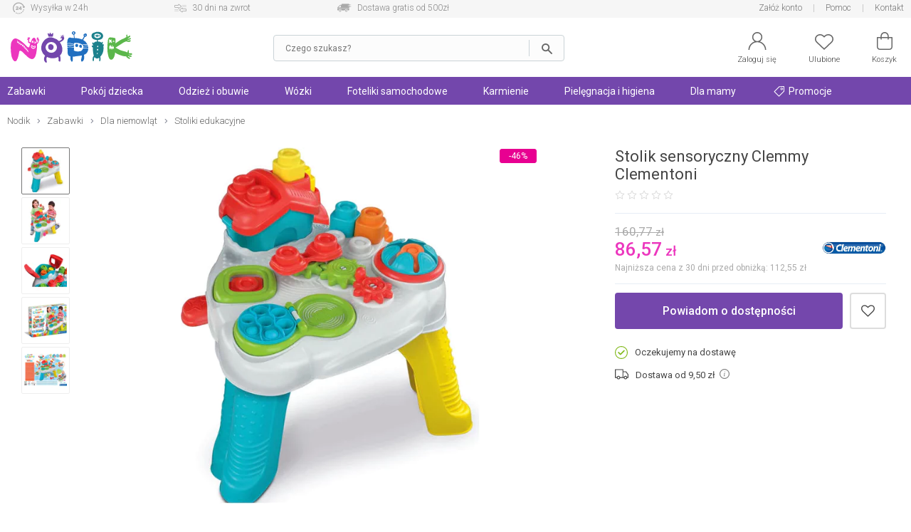

--- FILE ---
content_type: text/html; charset=UTF-8
request_url: https://nodik.pl/stolik-sensoryczny-clemmy-clementoni-p-49479.html
body_size: 23737
content:
<!DOCTYPE html>
<html dir="LTR" lang="pl">
    <head>
        <meta http-equiv="Content-Type" content="text/html; charset=utf-8">
                <title>Stolik sensoryczny Clemmy Clementoni - Nodik.pl</title>
        <meta name="description" content="Stolik sensoryczny Clemmy Clementoni w sklepie Nodik.pl! Sprawdź Stolik sensoryczny Clemmy Clementoni oraz wiele innych produktów na Nodik.pl!">
            <script>
        window.dataLayer = window.dataLayer || [];
        window._ga_product = new Map();
        dataLayer.push({'pageType': 'Product page','visitorLoginState': 'Not Logged','idsShowProducts': [49479],'productsValue': 86.57,'categoryProducts': 'Zabawki / Dla niemowląt / Stoliki edukacyjne'});
        
                    _ga_product.set(49479, {'id':49479, 'name': 'Stolik sensoryczny Clemmy Clementoni', 'category': 'Zabawki / Dla niemowląt / Stoliki edukacyjne', 'brand': 'Clementoni', 'price': '86.57', 'list': 'Strona produktu', 'dimension2': 'Oczekujemy na dostawę'});
            dataLayer.push({
                'ecommerce': {
                    'currency': 'PLN',
                    'detail': {
                        'actionField': {'list': 'Strona produktu'},
                        'products': [{
                                'id': '49479',
                                'name': 'Stolik sensoryczny Clemmy Clementoni',
                                'brand': 'Clementoni',
                                'price': '86.57',
                                'category': 'Zabawki / Dla niemowląt / Stoliki edukacyjne',
                                'dimension2': 'Oczekujemy na dostawę'
                            }]
                    }
                }
            });
        

        (function(w,d,s,l,i){w[l]=w[l]||[];w[l].push({'gtm.start': new Date().getTime(),event:'gtm.js'});var f=d.getElementsByTagName(s)[0], j=d.createElement(s),dl=l!='dataLayer'?'&l='+l:'';j.async=true;j.src='https://www.googletagmanager.com/gtm.js?id='+i+dl;f.parentNode.insertBefore(j,f); })(window,document,'script','dataLayer','GTM-5QGBW5K');
        </script>
        <meta name="viewport" content="width=device-width, initial-scale=1, minimum-scale=1">
        <link href="https://cdn.nodik.pl/" rel="dns-prefetch">
<link href="https://images.nodik.pl" rel="dns-prefetch">
<link href="//fonts.googleapis.com" rel="dns-prefetch">
<link href="//fonts.gstatic.com" rel="dns-prefetch">
<link href="//googleadservices.com" rel="dns-prefetch">
<link href="//googleads.g.doubleclick.net" rel="dns-prefetch">
        <base href="https://nodik.pl/">
        <link rel="alternate" type="application/rss+xml" title="Nowe produkty" href="https://nodik.pl/rss/nowe_produkty.xml">
        <link rel="shortcut icon" href="favicon.ico?v=2" type="image/x-icon">
        <link rel="preload" as="font" href="templates/shop/fonts/svg-icons4.woff" type="font/woff" crossorigin="anonymous">
        <!-- load google fonts -->
                <link rel="preconnect" href="https://fonts.gstatic.com" crossorigin>
                <link rel="preload" as="style" href="https://fonts.googleapis.com/css2?family=Roboto:ital,wght@0,300;0,400;0,500;0,700;1,300;1,400&display=swap">
                <link rel="stylesheet" href="https://fonts.googleapis.com/css2?family=Roboto:ital,wght@0,300;0,400;0,500;0,700;1,300;1,400&display=swap">
                <!-- end load fonts -->        <link rel="stylesheet" type="text/css" href="templates/shop/dist/style-1709386450.min.css">
        <meta name="robots" content="index, follow"><link rel="canonical" href="https://nodik.pl/stolik-sensoryczny-clemmy-clementoni-p-49479.html">
    <meta property="og:title" content="Stolik sensoryczny Clemmy Clementoni - Nodik.pl">
    <meta property="og:description" content="Stolik sensoryczny Clemmy Clementoni w sklepie Nodik.pl! Sprawdź Stolik sensoryczny Clemmy Clementoni oraz wiele innych produktów na Nodik.pl!">
    <meta property="og:locale" content="pl_PL">
    <meta property="og:url" content="https://nodik.pl/stolik-sensoryczny-clemmy-clementoni-p-49479.html">
    <meta property="og:type" content="product">
    <meta property="og:image" content="https://cdn.nodik.pl/p/v1/small/eaeb4f320c4e2e3efa515d0807d71fce.jpg">
                            <style >[wire\:loading], [wire\:loading\.delay], [wire\:loading\.inline-block], [wire\:loading\.inline], [wire\:loading\.block], [wire\:loading\.flex], [wire\:loading\.table], [wire\:loading\.grid], [wire\:loading\.inline-flex] {display: none;}[wire\:loading\.delay\.shortest], [wire\:loading\.delay\.shorter], [wire\:loading\.delay\.short], [wire\:loading\.delay\.long], [wire\:loading\.delay\.longer], [wire\:loading\.delay\.longest] {display:none;}[wire\:offline] {display: none;}[wire\:dirty]:not(textarea):not(input):not(select) {display: none;}input:-webkit-autofill, select:-webkit-autofill, textarea:-webkit-autofill {animation-duration: 50000s;animation-name: livewireautofill;}@keyframes livewireautofill { from {} }</style>    </head>
    <body>
            <noscript><iframe src="https://www.googletagmanager.com/ns.html?id=GTM-5QGBW5K" height="0" width="0" style="display:none;visibility:hidden"></iframe></noscript>
            <script>window.isMobile = false;</script>
                <header id="header">
            <div id="header-top-bar">
                <div class="container">
                    <div class="left">
    <a href="https://nodik.pl/dostepnosc-i-czas-dostawy-h-4.html" class="icon1">Wysyłka w 24h</a>
    <a href="https://nodik.pl/mozliwosc-zwrotu-towarow-h-13.html" class="icon2">30 dni na zwrot</a>
    <a href="https://nodik.pl/koszty-wysylki-h-23.html" class="icon3">Dostawa gratis od 500zł</a>
</div>
<div class="right">
    
    
    <a href="https://nodik.pl/create_account.php" class="notablet">Załóż konto</a>
    
    <a href="https://nodik.pl/pomoc-h-0.html" title="Pomoc">Pomoc</a>
    <a href="https://nodik.pl/kontakt-h-25.html" title="Kontakt">Kontakt</a>
</div>                </div>
            </div>

            <div id="header-main">
                <div class="container">
                    <div id="header-mobile-nav-menu">
                        <a class="i_menu" href="#main_menu">
                            <svg viewBox="0 0 26 26" xmlns="http://www.w3.org/2000/svg"><path d="M0 4.967a.8125.96697 0 01.8125-.96697h24.375a.8125.96697 0 010 1.9339H.8125A.8125.96697 0 010 4.96696zM25.188 13H.813a.8125.96697 0 000 1.9339h24.375a.8125.96697 0 000-1.9339zM13 22H.812a.8125.96697 0 000 1.9339H13A.8125.96697 0 0013 22z"/></svg>
                        </a>
                    </div>
                    <div id="header-logo" >
                                                <a href="https://nodik.pl" ><img src="images/gfx/logo.svg?cache=3" width="316" height="81" alt="Sklep z zabawkami Nodik" title="Powrót na stronę główną NODIK.pl" class="logo" ></a>
                    </div>

                    
                                            <div wire:id="6Z855kIiHKyzcRah0Job" wire:initial-data="{&quot;fingerprint&quot;:{&quot;id&quot;:&quot;6Z855kIiHKyzcRah0Job&quot;,&quot;name&quot;:&quot;autocomplete-search&quot;,&quot;locale&quot;:&quot;pl&quot;,&quot;path&quot;:&quot;stolik-sensoryczny-clemmy-clementoni-p-49479.html&quot;,&quot;method&quot;:&quot;GET&quot;,&quot;v&quot;:&quot;acj&quot;},&quot;effects&quot;:{&quot;listeners&quot;:[&quot;toggleState&quot;]},&quot;serverMemo&quot;:{&quot;children&quot;:[],&quot;errors&quot;:[],&quot;htmlHash&quot;:&quot;77d9ebb9&quot;,&quot;data&quot;:{&quot;opened&quot;:false,&quot;hasSuggestions&quot;:false,&quot;minimalInputCharacterCount&quot;:2,&quot;term&quot;:&quot;&quot;,&quot;type&quot;:&quot;products&quot;,&quot;types&quot;:[&quot;products&quot;,&quot;categories&quot;,&quot;manufacturers&quot;],&quot;isMobile&quot;:false,&quot;lastValidTerm&quot;:&quot;&quot;},&quot;dataMeta&quot;:[],&quot;checksum&quot;:&quot;43fcfb14cc4404d8e9c5b19ba99ec02b8548bc804512314a638f94a213cfddc8&quot;}}" id="autocomplete-search-container" class="">
    <div id="autocomplete-search-input">
        <div class="back" wire:click="toggleState()"></div>
        <form wire:loading.class="loading" id="autocomplete-search-form" name="autocomplete-search-form" method="get" action="/" autocomplete="off">
            <input
                id="autocomplete-search-term"
                type="text"
                name="q"
                placeholder="Czego szukasz?"
                autocomplete="off"
                wire:model.debounce.200ms="term"
                                    wire:click="toggleState()"
                                required>
            <button type="submit" class="submit"></button>
        </form>
        <button type="button" class="clear" wire:click="clearTerm()"></button>
    </div>
    </div>

<!-- Livewire Component wire-end:6Z855kIiHKyzcRah0Job -->                        <div id="header-user-menu">

                            <div id="header-find">
                                <a href="javascript:void(0)" class="i_search" onClick="Livewire.emitTo('autocomplete-search', 'toggleState')">
                                    <svg viewBox="0 0 26 26" xmlns="http://www.w3.org/2000/svg"><path d="M23.761 23.607l-5.9154-5.9152a8.9199 8.9196 0 002.0798-5.7298c0-4.9415-4.021-8.9624-8.9627-8.9624S2 7.0204 2 11.962c0 4.9415 4.021 8.9624 8.9627 8.9624 2.1796 0 4.1758-.78217 5.7321-2.0776l5.9133 5.9131a.81275.81272 0 001.1529 0 .81479.81476 0 000-1.1529zM3.63 11.962c0-4.0432 3.2897-7.3328 7.3331-7.3328s7.3331 3.2896 7.3331 7.3328-3.2897 7.3328-7.3331 7.3328S3.63 16.0052 3.63 11.962z"/></svg>
                                    <span>Szukaj</span>
                                </a>
                            </div>

                            <div id="header-account" class="nophone">
                                <a rel="nofollow" href="https://nodik.pl/account.php">
                                    <svg viewBox="0 0 26 26" xmlns="http://www.w3.org/2000/svg"><path d="M13 0C9.0574 0 5.8522 3.202 5.8522 7.1432c0 2.4411 1.2314 4.5985 3.1044 5.888l.31865.21935-.36635.12588c-1.7684.61002-3.3886 1.6173-4.7511 2.9793-2.3166 2.3158-3.608 5.3772-3.6578 8.6443h1.5932c.10506-5.9222 4.9574-10.712 10.907-10.712 5.9492 0 10.802 4.7894 10.907 10.712h1.5932c-.04983-3.267-1.3412-6.3284-3.6578-8.6443-1.3625-1.362-2.9827-2.3693-4.7511-2.9793l-.36635-.12588.31865-.21935c1.873-1.2896 3.1044-3.4469 3.1044-5.888C20.1482 3.2021 16.9431 0 13.0004 0zm0 1.5926c3.0603 0 5.5524 2.4912 5.5524 5.5503S16.0602 12.6952 13 12.6952c-3.0603 0-5.5524-2.4932-5.5524-5.5523S9.9398 1.5926 13 1.5926z"/></svg>
                                    <span>Zaloguj się</span>
                                </a>
                            </div>
                            <div id="header-wishlist">
                                <a rel="nofollow" href="https://nodik.pl/wishlist.php">
                                    <svg viewBox="0 0 26 26" xmlns="http://www.w3.org/2000/svg"><path d="M7.2267 3c-1.8443.000036-3.6886.66734-5.0916 2.0017C.7565 6.3129 0 8.0473 0 9.8907c0 1.8439.75647 3.5781 2.1352 4.8898l.000102.000102 10.319 9.7965c.14708.14008.34247.2181.54558.21775h.0002c.19651 0 .39231-.0723.54587-.21815l10.319-9.7963c1.3785-1.3115 2.1353-3.0459 2.1353-4.8895s-.75683-3.5779-2.1353-4.889c-2.8049-2.6692-7.3764-2.6692-10.182-.00052l-.68229.64802-.68159-.64774c-1.4031-1.3345-3.2474-2.0017-5.0916-2.0017zm11.546 1.5769c1.4476 0 2.8954.52476 3.9985 1.5742 1.0568 1.0053 1.6422 2.3354 1.6422 3.7401 0 1.4046-.58544 2.7344-1.6419 3.7396h-.000099l-9.7718 9.2776-9.7716-9.2773c-1.0571-1.0052-1.6423-2.3353-1.6423-3.7398 0-1.4045.58521-2.7347 1.6423-3.7401 1.103-1.0496 2.551-1.5735 3.998-1.5735 1.4472 0 2.8959.52455 3.9988 1.5741l.000101.000101 1.2283 1.1666c.30706.29195.78554.29195 1.0926 0l1.2285-1.1673c1.1032-1.0495 2.5508-1.5742 3.9983-1.5742z"/></svg>
                                    <span>Ulubione</span>
                                    <div class="wish-count ">0</div>
                                </a>
                            </div>
                            <div id="header-basket">
                                <a rel="nofollow" class="shopping-cart-link" href="https://nodik.pl/shopping_cart.php" title="Koszyk">
                                    <svg viewBox="0 0 26 26" xmlns="http://www.w3.org/2000/svg"><path d="M6.2786 25h13.443c2.3593 0 4.2786-1.9462 4.2786-4.3385V7.6925c0-.42308-.34138-.76923-.75862-.76923h-4.5517v-1.1538c0-3.1808-2.5528-5.7692-5.6897-5.7692-3.1369 0-5.6897 2.5885-5.6897 5.7692v1.1538h-4.5517c-.41724 0-.75862.34615-.75862.76923v12.969c0 2.3923 1.9193 4.3385 4.2786 4.3385zm2.549-19.231c0-2.3346 1.87-4.2308 4.1724-4.2308s4.1724 1.8962 4.1724 4.2308v1.1538H8.8276zM3.5173 8.4613h3.7931v1.4472c0 .42308.34138.76923.75862.76923.41724 0 .75862-.34615.75862-.76923V8.4613h8.3448v1.4472c0 .42308.34138.76923.75862.76923.41724 0 .75862-.34615.75862-.76923V8.4613h3.7931v12.2c0 1.5423-1.2403 2.8-2.7614 2.8h-13.443c-1.521 0-2.7614-1.2577-2.7614-2.8z" data-original="#000000"/></svg>
                                    <span>Koszyk</span>
                                    <div class="basket-count ">0</div>
                                </a>
                            </div>

                        </div>
                                    </div>
            </div>
        </header>

        
            <div id="header-nav">
                <div class="container">
                    <script>
    var contact_link = 'https://nodik.pl/kontakt-h-25.html';
</script>

<script>
    window.categoryList = '[{"id":2,"name":"Zabawki","parent_id":0,"href":"https:\/\/nodik.pl\/zabawki-c-2.html","children":[{"id":179,"name":"Dla niemowl\u0105t","parent_id":2,"href":"https:\/\/nodik.pl\/zabawki-dla-niemowlat-c-179.html","children":[{"id":27,"name":"Do k\u0105pieli","parent_id":179,"href":"https:\/\/nodik.pl\/zabawki-do-kapieli-c-27.html"},{"id":185,"name":"Interaktywne","parent_id":179,"href":"https:\/\/nodik.pl\/zabawki-interaktywne-dla-niemowlat-c-185.html"},{"id":67,"name":"Do raczkowania","parent_id":179,"href":"https:\/\/nodik.pl\/zabawki-do-raczkowania-c-67.html"},{"id":62,"name":"Do w\u00f3zka i \u0142\u00f3\u017ceczka","parent_id":179,"href":"https:\/\/nodik.pl\/zabawki-do-wozka-i-lozeczka-c-62.html"},{"id":180,"name":"Grzechotki i gryzaki","parent_id":179,"href":"https:\/\/nodik.pl\/grzechotki-i-gryzaki-c-180.html","children":[{"id":20,"name":"Grzechotki","parent_id":180,"href":"https:\/\/nodik.pl\/grzechotki-c-20.html"},{"id":19,"name":"Gryzaki","parent_id":180,"href":"https:\/\/nodik.pl\/gryzaki-c-19.html"}]},{"id":12,"name":"Karuzele","parent_id":179,"href":"https:\/\/nodik.pl\/karuzele-nad-lozeczko-c-12.html"},{"id":63,"name":"Projektory i pozytywki","parent_id":179,"href":"https:\/\/nodik.pl\/projektory-i-pozytywki-c-63.html"},{"id":21,"name":"Maty edukacyjne","parent_id":179,"href":"https:\/\/nodik.pl\/maty-edukacyjne-c-21.html"},{"id":18,"name":"Pluszowe","parent_id":179,"href":"https:\/\/nodik.pl\/zabawki-pluszowe-c-18.html"},{"id":269,"name":"Sensoryczne","parent_id":179,"href":"https:\/\/nodik.pl\/sensoryczne-c-269.html"},{"id":184,"name":"Sortery i uk\u0142adanki","parent_id":179,"href":"https:\/\/nodik.pl\/sortery-i-ukladanki-c-184.html"},{"id":98,"name":"Stoliki edukacyjne","parent_id":179,"href":"https:\/\/nodik.pl\/stoliki-edukacyjne-c-98.html"},{"id":95,"name":"Chodziki i pchacze","parent_id":179,"href":"https:\/\/nodik.pl\/chodziki-i-pchacze-c-95.html"},{"id":265,"name":"Je\u017adziki","parent_id":179,"href":"https:\/\/nodik.pl\/jezdziki-c-265.html"},{"id":272,"name":"Na biegunach","parent_id":179,"href":"https:\/\/nodik.pl\/koniki-na-biegunach-c-272.html"},{"id":286,"name":"Drewniane","parent_id":179,"href":"https:\/\/nodik.pl\/drewniane-c-286.html"}]},{"id":74,"name":"Samochody i pojazdy","parent_id":2,"href":"https:\/\/nodik.pl\/samochody-i-pojazdy-c-74.html","children":[{"id":38,"name":"Gara\u017ce i tory","parent_id":74,"href":"https:\/\/nodik.pl\/garaze-i-tory-c-38.html","children":[{"id":175,"name":"Tory samochodowe","parent_id":38,"href":"https:\/\/nodik.pl\/tory-samochodowe-c-175.html"},{"id":81,"name":"Gara\u017ce i parkingi","parent_id":38,"href":"https:\/\/nodik.pl\/garaze-i-parkingi-c-81.html"}]},{"id":82,"name":"Kolejki, poci\u0105gi","parent_id":74,"href":"https:\/\/nodik.pl\/kolejki-pociagi-c-82.html","children":[{"id":90,"name":"Lokomotywy","parent_id":82,"href":"https:\/\/nodik.pl\/lokomotywy-c-90.html"},{"id":91,"name":"Tory","parent_id":82,"href":"https:\/\/nodik.pl\/tory-kolejowe-c-91.html"}]},{"id":170,"name":"Budowlane","parent_id":74,"href":"https:\/\/nodik.pl\/zabawki-budowlane-c-170.html"},{"id":73,"name":"Samoloty","parent_id":74,"href":"https:\/\/nodik.pl\/zabawki-samoloty-c-73.html"},{"id":28,"name":"Samochody","parent_id":74,"href":"https:\/\/nodik.pl\/samochody-c-28.html","children":[{"id":88,"name":"Dla starszak\u00f3w","parent_id":28,"href":"https:\/\/nodik.pl\/samochody-dla-starszakow-c-88.html"},{"id":87,"name":"Dla maluszk\u00f3w","parent_id":28,"href":"https:\/\/nodik.pl\/samochody-dla-maluszkow-c-87.html"},{"id":264,"name":"Akumulatorowe","parent_id":28,"href":"https:\/\/nodik.pl\/akumulatorowe-c-264.html"},{"id":89,"name":"Z bajek","parent_id":28,"href":"https:\/\/nodik.pl\/samochody-z-bajek-c-89.html"}]}]},{"id":56,"name":"Lalki i akcesoria","parent_id":2,"href":"https:\/\/nodik.pl\/lalki-i-akcesoria-c-56.html","children":[{"id":59,"name":"Lalki Barbie","parent_id":56,"href":"https:\/\/nodik.pl\/lalki-barbie-c-59.html"},{"id":103,"name":"Lalki z bajek","parent_id":56,"href":"https:\/\/nodik.pl\/lalki-z-bajek-c-103.html"},{"id":102,"name":"Lalki bobasy","parent_id":56,"href":"https:\/\/nodik.pl\/lalki-bobasy-c-102.html"},{"id":60,"name":"Akcesoria dla lalek","parent_id":56,"href":"https:\/\/nodik.pl\/akcesoria-dla-lalek-c-60.html","children":[{"id":163,"name":"Ubranka dla lalek","parent_id":60,"href":"https:\/\/nodik.pl\/ubranka-dla-lalek-c-163.html"},{"id":164,"name":"Mebelki dla lalek","parent_id":60,"href":"https:\/\/nodik.pl\/mebelki-dla-lalek-c-164.html"},{"id":166,"name":"W\u00f3zki dla lalek","parent_id":60,"href":"https:\/\/nodik.pl\/wozki-dla-lalek-c-166.html"},{"id":167,"name":"Pojazdy dla lalek","parent_id":60,"href":"https:\/\/nodik.pl\/pojazdy-dla-lalek-c-167.html"},{"id":43,"name":"Domki dla lalek","parent_id":60,"href":"https:\/\/nodik.pl\/domki-dla-lalek-c-43.html"},{"id":176,"name":"Pozosta\u0142e","parent_id":60,"href":"https:\/\/nodik.pl\/pozostale-akcesoria-dla-lalek-c-176.html"}]}]},{"id":41,"name":"Ogr\u00f3d i sport","parent_id":2,"href":"https:\/\/nodik.pl\/ogrod-i-sport-c-41.html","children":[{"id":64,"name":"Rowerki i pojazdy","parent_id":41,"href":"https:\/\/nodik.pl\/rowerki-i-pojazdy-c-64.html","children":[{"id":158,"name":"Rowerki","parent_id":64,"href":"https:\/\/nodik.pl\/rowerki-c-158.html"},{"id":159,"name":"Hulajnogi","parent_id":64,"href":"https:\/\/nodik.pl\/hulajnogi-c-159.html"},{"id":340,"name":"Rolki","parent_id":64,"href":"https:\/\/nodik.pl\/rolki-c-340.html"},{"id":263,"name":"Je\u017adziki i pojazdy","parent_id":64,"href":"https:\/\/nodik.pl\/jezdziki-i-pojazdy-c-263.html"},{"id":160,"name":"Akcesoria","parent_id":64,"href":"https:\/\/nodik.pl\/akcesoria-do-rowerkow-i-hulajnog-c-160.html"},{"id":344,"name":"Deskorolki","parent_id":64,"href":"https:\/\/nodik.pl\/deskorolki-c-344.html"}]},{"id":108,"name":"Place zabaw","parent_id":41,"href":"https:\/\/nodik.pl\/place-zabaw-c-108.html"},{"id":106,"name":"Do piasku","parent_id":41,"href":"https:\/\/nodik.pl\/zabawki-do-piasku-c-106.html"},{"id":274,"name":"Wodne","parent_id":41,"href":"https:\/\/nodik.pl\/zabawki-wodne-c-274.html"},{"id":107,"name":"Sportowe","parent_id":41,"href":"https:\/\/nodik.pl\/zabawy-sportowe-c-107.html"},{"id":178,"name":"Pozosta\u0142e","parent_id":41,"href":"https:\/\/nodik.pl\/pozostale-zabawy-ogrodowe-c-178.html"},{"id":419,"name":"Hu\u015btawki ogrodowe","parent_id":41,"href":"https:\/\/nodik.pl\/hustawki-ogrodowe-c-419.html"},{"id":420,"name":"Trampoliny","parent_id":41,"href":"https:\/\/nodik.pl\/trampoliny-c-420.html"},{"id":421,"name":"Hamaki","parent_id":41,"href":"https:\/\/nodik.pl\/hamaki-c-421.html"}]},{"id":39,"name":"Klocki","parent_id":2,"href":"https:\/\/nodik.pl\/klocki-c-39.html","children":[{"id":86,"name":"LEGO","parent_id":39,"href":"https:\/\/nodik.pl\/klocki-lego-c-86.html"},{"id":85,"name":"Dla maluch\u00f3w","parent_id":39,"href":"https:\/\/nodik.pl\/klocki-dla-maluchow-c-85.html"},{"id":168,"name":"Plastikowe","parent_id":39,"href":"https:\/\/nodik.pl\/klocki-plastikowe-c-168.html"},{"id":169,"name":"Konstrukcyjne","parent_id":39,"href":"https:\/\/nodik.pl\/klocki-konstrukcyjne-c-169.html"}]},{"id":181,"name":"Edukacyjne","parent_id":2,"href":"https:\/\/nodik.pl\/zabawki-edukacyjne-c-181.html","children":[{"id":54,"name":"Interaktywne","parent_id":181,"href":"https:\/\/nodik.pl\/zabawki-interaktywne-c-54.html","children":[{"id":83,"name":"Dla maluszka","parent_id":54,"href":"https:\/\/nodik.pl\/zabawki-interaktywne-dla-maluszka-c-83.html"},{"id":84,"name":"Dla starszak\u00f3w","parent_id":54,"href":"https:\/\/nodik.pl\/zabawki-interaktywne-dla-starszakow-c-84.html"}]},{"id":69,"name":"Plastyczne","parent_id":181,"href":"https:\/\/nodik.pl\/zabawki-plastyczne-c-69.html","children":[{"id":245,"name":"Kreatywne","parent_id":69,"href":"https:\/\/nodik.pl\/kreatywne-c-245.html"},{"id":243,"name":"Ciastolina","parent_id":69,"href":"https:\/\/nodik.pl\/ciastolina-c-243.html"}]},{"id":182,"name":"Muzyczne","parent_id":181,"href":"https:\/\/nodik.pl\/zabawki-muzyczne-c-182.html"},{"id":183,"name":"Nauka i do\u015bwiadczenia","parent_id":181,"href":"https:\/\/nodik.pl\/nauka-i-doswiadczenia-c-183.html"}]},{"id":105,"name":"Odgrywanie r\u00f3l","parent_id":2,"href":"https:\/\/nodik.pl\/zabawy-w-odgrywanie-rol-c-105.html","children":[{"id":42,"name":"Kuchnia i dom","parent_id":105,"href":"https:\/\/nodik.pl\/zabawki-kuchnia-i-dom-c-42.html"},{"id":186,"name":"Majsterkowanie","parent_id":105,"href":"https:\/\/nodik.pl\/zabawki-do-majsterkowania-c-186.html"},{"id":188,"name":"Zawody","parent_id":105,"href":"https:\/\/nodik.pl\/zabawa-w-zawody-c-188.html"},{"id":187,"name":"Postacie z bajek","parent_id":105,"href":"https:\/\/nodik.pl\/przebrania-postacie-z-bajek-c-187.html"},{"id":104,"name":"Pistolety","parent_id":105,"href":"https:\/\/nodik.pl\/pistolety-c-104.html"}]},{"id":40,"name":"Gry i puzzle","parent_id":2,"href":"https:\/\/nodik.pl\/gry-i-puzzle-c-40.html","children":[{"id":65,"name":"Gry","parent_id":40,"href":"https:\/\/nodik.pl\/gry-c-65.html","children":[{"id":189,"name":"Planszowe","parent_id":65,"href":"https:\/\/nodik.pl\/gry-planszowe-c-189.html"},{"id":101,"name":"Elektroniczne","parent_id":65,"href":"https:\/\/nodik.pl\/gry-elektroniczne-c-101.html"},{"id":99,"name":"Edukacyjne","parent_id":65,"href":"https:\/\/nodik.pl\/gry-edukacyjne-c-99.html"},{"id":100,"name":"Zr\u0119czno\u015bciowe","parent_id":65,"href":"https:\/\/nodik.pl\/gry-zrecznosciowe-c-100.html"},{"id":244,"name":"Towarzyskie","parent_id":65,"href":"https:\/\/nodik.pl\/gry-towarzyskie-c-244.html"}]},{"id":66,"name":"Puzzle i uk\u0142adanki","parent_id":40,"href":"https:\/\/nodik.pl\/puzzle-i-ukladanki-c-66.html"}]},{"id":61,"name":"Figurki z bajek","parent_id":2,"href":"https:\/\/nodik.pl\/figurki-z-bajek-c-61.html"},{"id":262,"name":"Hity z ekranu TV","parent_id":2,"href":"https:\/\/nodik.pl\/hity-z-ekranu-tv-c-262.html"}]},{"id":47,"name":"Pok\u00f3j dziecka","parent_id":0,"href":"https:\/\/nodik.pl\/pokoj-dziecka-c-47.html","children":[{"id":222,"name":"\u0141\u00f3\u017ceczka","parent_id":47,"href":"https:\/\/nodik.pl\/lozeczka-dla-dzieci-c-222.html","children":[{"id":48,"name":"\u0141\u00f3\u017ceczka turystyczne","parent_id":222,"href":"https:\/\/nodik.pl\/lozeczka-turystyczne-c-48.html"},{"id":223,"name":"\u0141\u00f3\u017ceczka dostawne","parent_id":222,"href":"https:\/\/nodik.pl\/lozeczka-dostawne-dla-dzieci-c-223.html"},{"id":224,"name":"Kojce","parent_id":222,"href":"https:\/\/nodik.pl\/kojce-dla-dzieci-c-224.html"},{"id":227,"name":"Ko\u0142yski i kosze","parent_id":222,"href":"https:\/\/nodik.pl\/kolyski-i-kosze-dla-dzieci-c-227.html"},{"id":120,"name":"Materace","parent_id":222,"href":"https:\/\/nodik.pl\/materace-do-lozeczek-c-120.html"}]},{"id":119,"name":"Po\u015bciel","parent_id":47,"href":"https:\/\/nodik.pl\/posciel-dla-dzieci-c-119.html","children":[{"id":153,"name":"Komplety","parent_id":119,"href":"https:\/\/nodik.pl\/komplety-poscieli-dla-dzieci-c-153.html"},{"id":121,"name":"Poduszki i kliny","parent_id":119,"href":"https:\/\/nodik.pl\/poduszki-i-kliny-c-121.html"},{"id":154,"name":"Prze\u015bcierad\u0142a","parent_id":119,"href":"https:\/\/nodik.pl\/przescieradla-dla-dzieci-c-154.html"},{"id":155,"name":"Ochraniacze","parent_id":119,"href":"https:\/\/nodik.pl\/ochraniacze-do-lozeczek-c-155.html"}]},{"id":9,"name":"Bezpiecze\u0144stwo","parent_id":47,"href":"https:\/\/nodik.pl\/bezpieczenstwo-dzieci-c-9.html","children":[{"id":15,"name":"Nianie elektroniczne","parent_id":9,"href":"https:\/\/nodik.pl\/nianie-elektroniczne-c-15.html"},{"id":136,"name":"Zabezpieczenia","parent_id":9,"href":"https:\/\/nodik.pl\/zabezpieczenia-do-domu-c-136.html"},{"id":137,"name":"Bramki i barierki","parent_id":9,"href":"https:\/\/nodik.pl\/bramki-i-barierki-c-137.html"},{"id":138,"name":"Szelki i kaski","parent_id":9,"href":"https:\/\/nodik.pl\/szelki-i-kaski-c-138.html"}]},{"id":225,"name":"Akcesoria","parent_id":47,"href":"https:\/\/nodik.pl\/akcesoria-do-pokoju-c-225.html","children":[{"id":80,"name":"Noside\u0142ka","parent_id":225,"href":"https:\/\/nodik.pl\/nosidelka-c-80.html"},{"id":228,"name":"Lampki i projektory","parent_id":225,"href":"https:\/\/nodik.pl\/lampki-i-projektory-c-228.html"},{"id":97,"name":"Dekoracje","parent_id":225,"href":"https:\/\/nodik.pl\/dekoracje-c-97.html"},{"id":117,"name":"Plecaki i torby","parent_id":225,"href":"https:\/\/nodik.pl\/plecaki-i-torby-dla-dzieci-c-117.html"},{"id":259,"name":"Pude\u0142ka i organizery","parent_id":225,"href":"https:\/\/nodik.pl\/pudelka-i-organizery-c-259.html"},{"id":92,"name":"Pozosta\u0142e akcesoria","parent_id":225,"href":"https:\/\/nodik.pl\/pozostale-akcesoria-do-pokoju-c-92.html"}]},{"id":55,"name":"Le\u017caczki i bujaczki","parent_id":47,"href":"https:\/\/nodik.pl\/lezaczki-i-bujaczki-c-55.html","children":[{"id":219,"name":"Le\u017caczki","parent_id":55,"href":"https:\/\/nodik.pl\/lezaczki-c-219.html"},{"id":218,"name":"Hu\u015btawki","parent_id":55,"href":"https:\/\/nodik.pl\/hustawki-c-218.html"}]},{"id":51,"name":"Krzese\u0142ka do karmienia","parent_id":47,"href":"https:\/\/nodik.pl\/krzeselka-do-karmienia-c-51.html","children":[{"id":221,"name":"Siedziska na krzes\u0142o","parent_id":51,"href":"https:\/\/nodik.pl\/siedziska-na-krzeslo-c-221.html"},{"id":220,"name":"Wysokie","parent_id":51,"href":"https:\/\/nodik.pl\/krzeselka-do-karmienia-wysokie-c-220.html"}]}]},{"id":305,"name":"Odzie\u017c i obuwie","parent_id":0,"href":"https:\/\/nodik.pl\/odziez-i-obuwie-c-305.html","children":[{"id":306,"name":"Odzie\u017c ch\u0142opi\u0119ca","parent_id":305,"href":"https:\/\/nodik.pl\/odziez-chlopieca-c-306.html","children":[{"id":310,"name":"Kurtki","parent_id":306,"href":"https:\/\/nodik.pl\/kurtki-c-310.html"},{"id":311,"name":"Bluzy","parent_id":306,"href":"https:\/\/nodik.pl\/bluzy-c-311.html"},{"id":312,"name":"Koszulki","parent_id":306,"href":"https:\/\/nodik.pl\/koszulki-c-312.html"},{"id":313,"name":"Bielizna sportowa","parent_id":306,"href":"https:\/\/nodik.pl\/bielizna-sportowa-c-313.html"},{"id":314,"name":"Komplety dresowe","parent_id":306,"href":"https:\/\/nodik.pl\/komplety-dresowe-c-314.html"},{"id":315,"name":"Spodnie","parent_id":306,"href":"https:\/\/nodik.pl\/spodnie-c-315.html"},{"id":316,"name":"Szorty i spodenki","parent_id":306,"href":"https:\/\/nodik.pl\/szorty-i-spodenki-c-316.html"},{"id":317,"name":"Stroje pi\u0142karskie","parent_id":306,"href":"https:\/\/nodik.pl\/stroje-pilkarskie-c-317.html"},{"id":318,"name":"Skarpetki","parent_id":306,"href":"https:\/\/nodik.pl\/skarpetki-c-318.html"}]},{"id":307,"name":"Odzie\u017c dziewcz\u0119ca","parent_id":305,"href":"https:\/\/nodik.pl\/odziez-dziewczeca-c-307.html","children":[{"id":319,"name":"Kurtki","parent_id":307,"href":"https:\/\/nodik.pl\/kurtki-c-319.html"},{"id":320,"name":"Bluzy","parent_id":307,"href":"https:\/\/nodik.pl\/bluzy-c-320.html"},{"id":321,"name":"Koszulki","parent_id":307,"href":"https:\/\/nodik.pl\/koszulki-c-321.html"},{"id":322,"name":"Bielizna sportowa","parent_id":307,"href":"https:\/\/nodik.pl\/bielizna-sportowa-c-322.html"},{"id":323,"name":"Komplety","parent_id":307,"href":"https:\/\/nodik.pl\/komplety-c-323.html","children":[{"id":324,"name":"Sportowe","parent_id":323,"href":"https:\/\/nodik.pl\/sportowe-c-324.html"},{"id":325,"name":"Dresowe","parent_id":323,"href":"https:\/\/nodik.pl\/dresowe-c-325.html"},{"id":326,"name":"Narciarskie","parent_id":323,"href":"https:\/\/nodik.pl\/narciarskie-c-326.html"}]},{"id":327,"name":"Spodnie i spodenki","parent_id":307,"href":"https:\/\/nodik.pl\/spodnie-i-spodenki-c-327.html"},{"id":328,"name":"Skarpetki","parent_id":307,"href":"https:\/\/nodik.pl\/skarpetki-c-328.html"}]},{"id":308,"name":"Obuwie ch\u0142opi\u0119ce","parent_id":305,"href":"https:\/\/nodik.pl\/obuwie-chlopiece-c-308.html","children":[{"id":329,"name":"Buty lifestyle","parent_id":308,"href":"https:\/\/nodik.pl\/buty-lifestyle-c-329.html"},{"id":330,"name":"Buty pi\u0142karskie","parent_id":308,"href":"https:\/\/nodik.pl\/buty-pilkarskie-c-330.html"},{"id":331,"name":"Buty do biegania","parent_id":308,"href":"https:\/\/nodik.pl\/buty-do-biegania-c-331.html"},{"id":332,"name":"Klapki i sanda\u0142y","parent_id":308,"href":"https:\/\/nodik.pl\/klapki-i-sandaly-c-332.html"}]},{"id":309,"name":"Obuwie dziewcz\u0119ce","parent_id":305,"href":"https:\/\/nodik.pl\/obuwie-dziewczece-c-309.html","children":[{"id":333,"name":"Buty lifestyle","parent_id":309,"href":"https:\/\/nodik.pl\/buty-lifestyle-c-333.html"},{"id":334,"name":"Buty do biegania","parent_id":309,"href":"https:\/\/nodik.pl\/buty-do-biegania-c-334.html"},{"id":335,"name":"Klapki i sanda\u0142y","parent_id":309,"href":"https:\/\/nodik.pl\/klapki-i-sandaly-c-335.html"}]},{"id":336,"name":"Akcesoria","parent_id":305,"href":"https:\/\/nodik.pl\/akcesoria-c-336.html"}]},{"id":49,"name":"W\u00f3zki","parent_id":0,"href":"https:\/\/nodik.pl\/wozki-c-49.html","children":[{"id":50,"name":"W\u00f3zki spacerowe","parent_id":49,"href":"https:\/\/nodik.pl\/wozki-spacerowe-c-50.html","children":[{"id":196,"name":"Parasolki","parent_id":50,"href":"https:\/\/nodik.pl\/wozki-parasolki-c-196.html"},{"id":201,"name":"Sk\u0142adane na p\u0142asko","parent_id":50,"href":"https:\/\/nodik.pl\/wozki-skladane-na-plasko-c-201.html"},{"id":197,"name":"Dla bli\u017aniak\u00f3w","parent_id":50,"href":"https:\/\/nodik.pl\/wozki-spacerowe-dla-blizniakow-c-197.html"},{"id":200,"name":"Opcja 2w1","parent_id":50,"href":"https:\/\/nodik.pl\/wozki-dwufunkcyjne-2w1-c-200.html"},{"id":199,"name":"Trzyko\u0142owe","parent_id":50,"href":"https:\/\/nodik.pl\/wozki-trzykolowe-c-199.html"},{"id":198,"name":"Do biegania","parent_id":50,"href":"https:\/\/nodik.pl\/wozki-do-biegania-c-198.html"}]},{"id":57,"name":"W\u00f3zki wielofunkcyjne","parent_id":49,"href":"https:\/\/nodik.pl\/wozki-wielofunkcyjne-c-57.html","children":[{"id":202,"name":"G\u0142\u0119boko-spacerowe 2w1","parent_id":57,"href":"https:\/\/nodik.pl\/wozki-gleboko-spacerowe-2w1-c-202.html"},{"id":203,"name":"Wielofunkcyjne 3w1","parent_id":57,"href":"https:\/\/nodik.pl\/wozki-3w1-c-203.html"},{"id":204,"name":"Dla bli\u017aniak\u00f3w","parent_id":57,"href":"https:\/\/nodik.pl\/wozki-wielofunkcyjne-dla-blizniakow-c-204.html"}]},{"id":53,"name":"Akcesoria","parent_id":49,"href":"https:\/\/nodik.pl\/akcesoria-do-wozkow-c-53.html","children":[{"id":109,"name":"Gondole","parent_id":53,"href":"https:\/\/nodik.pl\/gondole-do-wozkow-c-109.html"},{"id":110,"name":"Torby i organizery","parent_id":53,"href":"https:\/\/nodik.pl\/torby-i-organizery-c-110.html"},{"id":113,"name":"Parasolki i os\u0142onki","parent_id":53,"href":"https:\/\/nodik.pl\/parasolki-i-oslonki-c-113.html"},{"id":123,"name":"Po\u015bciel i wk\u0142adki","parent_id":53,"href":"https:\/\/nodik.pl\/posciel-i-wkladki-do-wozkow-c-123.html"},{"id":111,"name":"\u015apiworki i mufki","parent_id":53,"href":"https:\/\/nodik.pl\/spiworki-i-mufki-do-wozkow-c-111.html"},{"id":112,"name":"Pozosta\u0142e","parent_id":53,"href":"https:\/\/nodik.pl\/pozostale-akcesoria-do-wozkow-c-112.html"}]}]},{"id":35,"name":"Foteliki samochodowe","parent_id":0,"href":"https:\/\/nodik.pl\/foteliki-samochodowe-c-35.html","children":[{"id":161,"name":"Foteliki wg grup","parent_id":35,"href":"https:\/\/nodik.pl\/foteliki-samochodowe-c-161.html","children":[{"id":34,"name":"0-13 kg","parent_id":161,"href":"https:\/\/nodik.pl\/foteliki-samochodowe-0-13-kg-c-34.html"},{"id":212,"name":"0-18 kg","parent_id":161,"href":"https:\/\/nodik.pl\/foteliki-samochodowe-0-18-kg-c-212.html"},{"id":213,"name":"0-25 kg","parent_id":161,"href":"https:\/\/nodik.pl\/foteliki-samochodowe-0-25-kg-c-213.html"},{"id":214,"name":"0-36 kg","parent_id":161,"href":"https:\/\/nodik.pl\/foteliki-samochodowe-0-36-kg-c-214.html"},{"id":36,"name":"9-18 kg","parent_id":161,"href":"https:\/\/nodik.pl\/foteliki-samochodowe-9-18-kg-c-36.html"},{"id":215,"name":"9-25 kg","parent_id":161,"href":"https:\/\/nodik.pl\/foteliki-samochodowe-9-25-kg-c-215.html"},{"id":216,"name":"9-36 kg","parent_id":161,"href":"https:\/\/nodik.pl\/foteliki-samochodowe-9-36-kg-c-216.html"},{"id":37,"name":"15-36 kg","parent_id":161,"href":"https:\/\/nodik.pl\/foteliki-samochodowe-15-36-kg-c-37.html"},{"id":217,"name":"Norma i-Size","parent_id":161,"href":"https:\/\/nodik.pl\/foteliki-samochodowe-i-size-c-217.html"}]},{"id":52,"name":"Akcesoria","parent_id":35,"href":"https:\/\/nodik.pl\/akcesoria-do-fotelikow-c-52.html","children":[{"id":125,"name":"Bazy do fotelik\u00f3w","parent_id":52,"href":"https:\/\/nodik.pl\/bazy-do-fotelikow-c-125.html"},{"id":141,"name":"Na s\u0142o\u0144ce i deszcz","parent_id":52,"href":"https:\/\/nodik.pl\/na-slonce-i-deszcz-c-141.html"},{"id":143,"name":"Organizery i maty","parent_id":52,"href":"https:\/\/nodik.pl\/organizery-i-maty-do-fotelikow-c-143.html"},{"id":142,"name":"Lusterka","parent_id":52,"href":"https:\/\/nodik.pl\/lusterka-do-samochodu-c-142.html"},{"id":144,"name":"Os\u0142ony i zag\u0142\u00f3wki","parent_id":52,"href":"https:\/\/nodik.pl\/oslony-i-zaglowki-c-144.html"},{"id":127,"name":"Wk\u0142adki do fotelika","parent_id":52,"href":"https:\/\/nodik.pl\/wkladki-do-fotelika-c-127.html"},{"id":126,"name":"\u015apiworki i ochraniacze","parent_id":52,"href":"https:\/\/nodik.pl\/spiworki-i-ochraniacze-do-fotelikow-c-126.html"},{"id":145,"name":"Pozosta\u0142e","parent_id":52,"href":"https:\/\/nodik.pl\/pozostale-akcesoria-do-fotelikow-c-145.html"}]}]},{"id":16,"name":"Karmienie","parent_id":0,"href":"https:\/\/nodik.pl\/karmienie-c-16.html","children":[{"id":190,"name":"Karmienie butelk\u0105","parent_id":16,"href":"https:\/\/nodik.pl\/karmienie-butelka-c-190.html","children":[{"id":4,"name":"Butelki do karmienia","parent_id":190,"href":"https:\/\/nodik.pl\/butelki-do-karmienia-c-4.html","children":[{"id":157,"name":"Butelki","parent_id":4,"href":"https:\/\/nodik.pl\/butelki-c-157.html"},{"id":146,"name":"Zestawy butelek","parent_id":4,"href":"https:\/\/nodik.pl\/zestawy-butelek-c-146.html"}]},{"id":29,"name":"Smoczki do butelek","parent_id":190,"href":"https:\/\/nodik.pl\/smoczki-do-butelek-c-29.html"},{"id":23,"name":"Podgrzewacze","parent_id":190,"href":"https:\/\/nodik.pl\/podgrzewacze-pokarmu-c-23.html"},{"id":192,"name":"Sterylizatory","parent_id":190,"href":"https:\/\/nodik.pl\/sterylizatory-do-butelek-c-192.html"},{"id":193,"name":"Suszarki","parent_id":190,"href":"https:\/\/nodik.pl\/suszarki-do-butelek-i-smoczkow-c-193.html"},{"id":191,"name":"Szczotki do butelek","parent_id":190,"href":"https:\/\/nodik.pl\/szczotki-do-butelek-c-191.html"},{"id":211,"name":"Pojemniki","parent_id":190,"href":"https:\/\/nodik.pl\/pojemniki-na-mleko-w-proszku-c-211.html"},{"id":194,"name":"Akcesoria","parent_id":190,"href":"https:\/\/nodik.pl\/akcesoria-do-butelek-c-194.html"}]},{"id":195,"name":"Samodzielne posi\u0142ki","parent_id":16,"href":"https:\/\/nodik.pl\/samodzielne-posilki-c-195.html","children":[{"id":249,"name":"Urz\u0105dzenia wielofunkcyjne","parent_id":195,"href":"https:\/\/nodik.pl\/urzadzenia-wielofunkcyjne-c-249.html"},{"id":17,"name":"Naczynia i sztu\u0107ce","parent_id":195,"href":"https:\/\/nodik.pl\/naczynia-i-sztucce-c-17.html","children":[{"id":150,"name":"Miseczki i talerzyki","parent_id":17,"href":"https:\/\/nodik.pl\/miseczki-i-talerzyki-c-150.html"},{"id":151,"name":"Sztu\u0107ce","parent_id":17,"href":"https:\/\/nodik.pl\/sztucce-dla-dzieci-c-151.html"},{"id":152,"name":"Zestawy obiadowe","parent_id":17,"href":"https:\/\/nodik.pl\/zestawy-obiadowe-c-152.html"}]},{"id":5,"name":"Kubki","parent_id":195,"href":"https:\/\/nodik.pl\/kubki-dla-dzieci-c-5.html","children":[{"id":148,"name":"Ze s\u0142omk\u0105","parent_id":5,"href":"https:\/\/nodik.pl\/kubki-ze-slomka-c-148.html"},{"id":147,"name":"Z ustnikiem","parent_id":5,"href":"https:\/\/nodik.pl\/kubki-z-ustnikiem-c-147.html"},{"id":149,"name":"360 i otwarte","parent_id":5,"href":"https:\/\/nodik.pl\/kubki-360-i-otwarte-c-149.html"}]},{"id":8,"name":"\u015aliniaki","parent_id":195,"href":"https:\/\/nodik.pl\/sliniaki-c-8.html"},{"id":22,"name":"Pojemniki","parent_id":195,"href":"https:\/\/nodik.pl\/pojemniki-na-jedzenie-c-22.html"},{"id":33,"name":"Gryzaki do podawania pokarmu","parent_id":195,"href":"https:\/\/nodik.pl\/gryzaki-do-podawania-pokarmu-c-33.html"}]},{"id":205,"name":"Karmienie piersi\u0105","parent_id":16,"href":"https:\/\/nodik.pl\/karmienie-piersia-c-205.html","children":[{"id":206,"name":"Laktatory","parent_id":205,"href":"https:\/\/nodik.pl\/laktatory-c-206.html"},{"id":207,"name":"Wk\u0142adki laktacyjne","parent_id":205,"href":"https:\/\/nodik.pl\/wkladki-laktacyjne-c-207.html"},{"id":208,"name":"Os\u0142onki piersi","parent_id":205,"href":"https:\/\/nodik.pl\/oslonki-piersi-c-208.html"},{"id":210,"name":"Przechowywanie mleka","parent_id":205,"href":"https:\/\/nodik.pl\/przechowywanie-mleka-matki-c-210.html"},{"id":209,"name":"Poduszki do karmienia","parent_id":205,"href":"https:\/\/nodik.pl\/poduszki-do-karmienia-c-209.html"}]},{"id":32,"name":"Termoopakowania","parent_id":16,"href":"https:\/\/nodik.pl\/termoopakowania-c-32.html"},{"id":26,"name":"Akcesoria","parent_id":16,"href":"https:\/\/nodik.pl\/akcesoria-do-karmienia-c-26.html"}]},{"id":25,"name":"Piel\u0119gnacja i higiena","parent_id":0,"href":"https:\/\/nodik.pl\/pielegnacja-i-higiena-c-25.html","children":[{"id":93,"name":"K\u0105piel","parent_id":25,"href":"https:\/\/nodik.pl\/kapiel-c-93.html","children":[{"id":235,"name":"Wanienki i foteliki","parent_id":93,"href":"https:\/\/nodik.pl\/wanienki-i-foteliki-c-235.html"},{"id":236,"name":"Maty antypo\u015blizgowe","parent_id":93,"href":"https:\/\/nodik.pl\/maty-antyposlizgowe-c-236.html"},{"id":237,"name":"Zabawki do k\u0105pieli","parent_id":93,"href":"https:\/\/nodik.pl\/zabawki-do-kapieli-c-237.html"},{"id":13,"name":"R\u0119czniki i okrycia","parent_id":93,"href":"https:\/\/nodik.pl\/reczniki-i-okrycia-c-13.html"},{"id":238,"name":"Akcesoria","parent_id":93,"href":"https:\/\/nodik.pl\/akcesoria-do-kapieli-c-238.html"}]},{"id":234,"name":"Urz\u0105dzenia medyczne","parent_id":25,"href":"https:\/\/nodik.pl\/urzadzenia-medyczne-c-234.html","children":[{"id":1,"name":"Sterylizatory","parent_id":234,"href":"https:\/\/nodik.pl\/sterylizatory-c-1.html"},{"id":10,"name":"Termometry","parent_id":234,"href":"https:\/\/nodik.pl\/termometry-dla-dzieci-c-10.html"},{"id":24,"name":"Aspiratory i inhalatory","parent_id":234,"href":"https:\/\/nodik.pl\/aspiratory-i-inhalatory-c-24.html"},{"id":129,"name":"Nawil\u017cacze","parent_id":234,"href":"https:\/\/nodik.pl\/nawilzacze-powietrza-c-129.html"}]},{"id":58,"name":"Nocniki i nak\u0142adki","parent_id":25,"href":"https:\/\/nodik.pl\/nocniki-i-nakladki-c-58.html","children":[{"id":231,"name":"Nocniki tradycyjne","parent_id":58,"href":"https:\/\/nodik.pl\/nocniki-tradycyjne-c-231.html"},{"id":230,"name":"Nocniki interaktywne","parent_id":58,"href":"https:\/\/nodik.pl\/nocniki-interaktywne-c-230.html"},{"id":232,"name":"Nak\u0142adki na sedes","parent_id":58,"href":"https:\/\/nodik.pl\/nakladki-na-sedes-dla-dzieci-c-232.html"},{"id":233,"name":"Podesty i schodki","parent_id":58,"href":"https:\/\/nodik.pl\/podesty-i-schodki-dla-dzieci-c-233.html"}]},{"id":30,"name":"Akcesoria","parent_id":25,"href":"https:\/\/nodik.pl\/akcesoria-c-30.html","children":[{"id":248,"name":"Zestawy piel\u0119gnacyjne","parent_id":30,"href":"https:\/\/nodik.pl\/zestawy-pielegnacyjne-c-248.html"},{"id":239,"name":"C\u0105\u017cki i no\u017cyczki","parent_id":30,"href":"https:\/\/nodik.pl\/cazki-i-nozyczki-dla-dzieci-c-239.html"},{"id":240,"name":"Grzebyki do w\u0142os\u00f3w","parent_id":30,"href":"https:\/\/nodik.pl\/grzebyki-do-wlosow-dla-dzieci-c-240.html"},{"id":241,"name":"Szczoteczki do z\u0119b\u00f3w","parent_id":30,"href":"https:\/\/nodik.pl\/szczoteczki-do-zebow-dla-dzieci-c-241.html"},{"id":116,"name":"Czapeczki i ubranka","parent_id":30,"href":"https:\/\/nodik.pl\/czapeczki-i-ubranka-c-116.html"},{"id":260,"name":"Kosmetyki","parent_id":30,"href":"https:\/\/nodik.pl\/kosmetyki-c-260.html"},{"id":242,"name":"Pozosta\u0142e","parent_id":30,"href":"https:\/\/nodik.pl\/pozostale-akcesoria-do-pielegnacji-c-242.html"}]},{"id":3,"name":"Smoczki i gryzaki","parent_id":25,"href":"https:\/\/nodik.pl\/smoczki-i-gryzaki-c-3.html","children":[{"id":156,"name":"Smoczki uspokajaj\u0105ce","parent_id":3,"href":"https:\/\/nodik.pl\/smoczki-uspokajajace-c-156.html"},{"id":229,"name":"Gryzaki","parent_id":3,"href":"https:\/\/nodik.pl\/gryzaki-c-229.html"},{"id":115,"name":"Specjalistyczne","parent_id":3,"href":"https:\/\/nodik.pl\/smoczki-specjalistyczne-c-115.html"},{"id":128,"name":"Zawieszki i etui","parent_id":3,"href":"https:\/\/nodik.pl\/zawieszki-i-etui-do-smoczkow-c-128.html"}]},{"id":130,"name":"Przewijanie","parent_id":25,"href":"https:\/\/nodik.pl\/przewijanie-c-130.html","children":[{"id":132,"name":"Pieluszki","parent_id":130,"href":"https:\/\/nodik.pl\/pieluszki-c-132.html"},{"id":131,"name":"Pojemniki na pieluszki","parent_id":130,"href":"https:\/\/nodik.pl\/pojemniki-na-pieluszki-c-131.html"},{"id":287,"name":"Chusteczki nawil\u017cane","parent_id":130,"href":"https:\/\/nodik.pl\/chusteczki-nawilzane-c-287.html"},{"id":133,"name":"Maty i podk\u0142ady","parent_id":130,"href":"https:\/\/nodik.pl\/maty-i-podklady-do-przewijania-c-133.html"}]},{"id":14,"name":"Kocyki i otulacze","parent_id":25,"href":"https:\/\/nodik.pl\/kocyki-i-otulacze-c-14.html","children":[{"id":134,"name":"Kocyki","parent_id":14,"href":"https:\/\/nodik.pl\/kocyki-c-134.html"},{"id":135,"name":"Otulacze","parent_id":14,"href":"https:\/\/nodik.pl\/otulacze-c-135.html"},{"id":261,"name":"Ro\u017cki i beciki","parent_id":14,"href":"https:\/\/nodik.pl\/rozki-i-beciki-c-261.html"}]}]},{"id":11,"name":"Dla mamy","parent_id":0,"href":"https:\/\/nodik.pl\/dla-mamy-c-11.html","children":[{"id":7,"name":"Laktatory","parent_id":11,"href":"https:\/\/nodik.pl\/laktatory-c-7.html"},{"id":44,"name":"Wk\u0142adki laktacyjne","parent_id":11,"href":"https:\/\/nodik.pl\/wkladki-laktacyjne-c-44.html"},{"id":45,"name":"Bielizna ci\u0105\u017cowa","parent_id":11,"href":"https:\/\/nodik.pl\/bielizna-ciazowa-c-45.html"},{"id":46,"name":"Os\u0142onki piersi","parent_id":11,"href":"https:\/\/nodik.pl\/oslonki-piersi-c-46.html"},{"id":94,"name":"Poduszki i rogale","parent_id":11,"href":"https:\/\/nodik.pl\/poduszki-i-rogale-c-94.html"},{"id":273,"name":"Torebki i plecaki","parent_id":11,"href":"https:\/\/nodik.pl\/torebki-i-plecaki-c-273.html"},{"id":355,"name":"Fitness i zdrowie","parent_id":11,"href":"https:\/\/nodik.pl\/fitness-i-zdrowie-c-355.html","children":[{"id":356,"name":"Akcesoria do \u0107wicze\u0144","parent_id":355,"href":"https:\/\/nodik.pl\/akcesoria-do-cwiczen-c-356.html","children":[{"id":357,"name":"Ekspandery i gumy","parent_id":356,"href":"https:\/\/nodik.pl\/ekspandery-gumy-c-357.html","children":[{"id":358,"name":"Gumy","parent_id":357,"href":"https:\/\/nodik.pl\/gumy-c-358.html"},{"id":359,"name":"Ta\u015bmy","parent_id":357,"href":"https:\/\/nodik.pl\/tasmy-c-359.html"},{"id":360,"name":"Ekspandery","parent_id":357,"href":"https:\/\/nodik.pl\/ekspandery-c-360.html"}]},{"id":361,"name":"Pi\u0142ki do \u0107wicze\u0144","parent_id":356,"href":"https:\/\/nodik.pl\/pilki-do-cwiczen-c-361.html","children":[{"id":362,"name":"Gimnastyczne","parent_id":361,"href":"https:\/\/nodik.pl\/gimnastyczne-c-362.html"},{"id":363,"name":"Bosu","parent_id":361,"href":"https:\/\/nodik.pl\/bosu-c-363.html"},{"id":364,"name":"Do masa\u017cu","parent_id":361,"href":"https:\/\/nodik.pl\/do-masazu-c-364.html"},{"id":365,"name":"Do skakania","parent_id":361,"href":"https:\/\/nodik.pl\/do-skakania-c-365.html"},{"id":366,"name":"Sensoryczne","parent_id":361,"href":"https:\/\/nodik.pl\/sensoryczne-c-366.html"},{"id":367,"name":"Pompki i zatyczki","parent_id":361,"href":"https:\/\/nodik.pl\/pompki-i-zatyczki-c-367.html"}]},{"id":368,"name":"Maty i materace","parent_id":356,"href":"https:\/\/nodik.pl\/maty-i-materace-c-368.html","children":[{"id":369,"name":"Maty do \u0107wicze\u0144","parent_id":368,"href":"https:\/\/nodik.pl\/maty-do-cwiczen-c-369.html"},{"id":370,"name":"Maty amortyzuj\u0105ce","parent_id":368,"href":"https:\/\/nodik.pl\/maty-amortyzujace-c-370.html"}]},{"id":392,"name":"Joga","parent_id":356,"href":"https:\/\/nodik.pl\/joga-c-392.html"},{"id":393,"name":"Skakanki","parent_id":356,"href":"https:\/\/nodik.pl\/skakanki-c-393.html"},{"id":390,"name":"Rollery i wa\u0142ki","parent_id":356,"href":"https:\/\/nodik.pl\/rollery-i-walki-c-390.html"},{"id":396,"name":"Dyski sensoryczne","parent_id":356,"href":"https:\/\/nodik.pl\/dyski-sensoryczne-c-396.html"},{"id":391,"name":"Hula-hop","parent_id":356,"href":"https:\/\/nodik.pl\/hula-hop-c-391.html"},{"id":394,"name":"Stepy","parent_id":356,"href":"https:\/\/nodik.pl\/stepy-c-394.html"},{"id":395,"name":"R\u0119kawiczki treningowe","parent_id":356,"href":"https:\/\/nodik.pl\/rekawiczki-trningowe-c-395.html"},{"id":397,"name":"Odzie\u017c wyszczuplaj\u0105ca","parent_id":356,"href":"https:\/\/nodik.pl\/odziez-wyszczuplajaca-c-397.html","children":[{"id":398,"name":"Pasy wyszczuplajace","parent_id":397,"href":"https:\/\/nodik.pl\/pasy-wyszczuplajace-c-398.html"},{"id":399,"name":"Ubrania treningowe","parent_id":397,"href":"https:\/\/nodik.pl\/ubrania-treningowe-c-399.html"}]},{"id":389,"name":"TRX i pokrewne","parent_id":356,"href":"https:\/\/nodik.pl\/trx-i-i-pokrewne-c-389.html"}]},{"id":409,"name":"Akcesoria do masa\u017cu","parent_id":355,"href":"https:\/\/nodik.pl\/akcesoria-do-masazu-c-409.html","children":[{"id":410,"name":"Pistolety do masa\u017cu","parent_id":409,"href":"https:\/\/nodik.pl\/pistolety-do-masazu-c-410.html"},{"id":411,"name":"Platformy wibracyjne","parent_id":409,"href":"https:\/\/nodik.pl\/platformy-wibracyjne-c-411.html"},{"id":412,"name":"Akupresura","parent_id":409,"href":"https:\/\/nodik.pl\/akupresura-c-412.html"},{"id":413,"name":"Pi\u0142ki do masa\u017cu","parent_id":409,"href":"https:\/\/nodik.pl\/pilki-do-masazu-c-413.html"},{"id":414,"name":"Elektrostymulatory","parent_id":409,"href":"https:\/\/nodik.pl\/elektrostymulatory-c-414.html"},{"id":415,"name":"Masa\u017cery","parent_id":409,"href":"https:\/\/nodik.pl\/masazery-c-415.html"},{"id":416,"name":"Szczotki do masa\u017cu","parent_id":409,"href":"https:\/\/nodik.pl\/szczotki-do-masazu-c-416.html"},{"id":417,"name":"Kosmetyki do masa\u017cu","parent_id":409,"href":"https:\/\/nodik.pl\/kosmetyki-do-masazu-c-417.html"},{"id":418,"name":"Zestawy do masa\u017cu","parent_id":409,"href":"https:\/\/nodik.pl\/zestawy-do-masazu-c-418.html"}]}]}]},{"id":-1,"name":"Nowo\u015bci","href":"https:\/\/nodik.pl\/new","parent_id":0,"class":"new-label"},{"id":-1,"name":"Promocje","href":"https:\/\/nodik.pl\/sale","parent_id":0,"class":"sale-label"}]';
    window.accountMobileNav = '[{"id":1,"name":"Logowanie","href":"https:\/\/nodik.pl\/login.php"},{"id":2,"name":"Rejestracja","href":"https:\/\/nodik.pl\/create_account.php"}]';
    window.helpMobileNav = '[{"id":1,"name":"Pomoc przed zakupami","href":"https:\/\/nodik.pl\/pomoc-przed-zakupami-h-1.html","children":[{"id":3,"name":"Jak z\u0142o\u017cy\u0107 zam\u00f3wienie","href":"https:\/\/nodik.pl\/jak-zlozyc-zamowienie-h-3.html"},{"id":4,"name":"Dost\u0119pno\u015b\u0107 i czas dostawy","href":"https:\/\/nodik.pl\/dostepnosc-i-czas-dostawy-h-4.html"},{"id":23,"name":"Koszty wysy\u0142ki","href":"https:\/\/nodik.pl\/koszty-wysylki-h-23.html"},{"id":5,"name":"Odbi\u00f3r przesy\u0142ki","href":"https:\/\/nodik.pl\/odbior-przesylki-h-5.html"},{"id":6,"name":"Paczkomaty Inpost","href":"https:\/\/nodik.pl\/paczkomaty-inpost-h-6.html"},{"id":7,"name":"Faktury VAT i paragony","href":"https:\/\/nodik.pl\/faktury-vat-i-paragony-h-7.html"}]},{"id":8,"name":"P\u0142atno\u015bci","href":"https:\/\/nodik.pl\/platnosci-h-8.html","children":[{"id":9,"name":"Formy p\u0142atno\u015bci","href":"https:\/\/nodik.pl\/formy-platnosci-h-9.html"},{"id":10,"name":"Sprzeda\u017c ratalna","href":"https:\/\/nodik.pl\/sprzedaz-ratalna-h-10.html"},{"id":11,"name":"Numery kont bankowych","href":"https:\/\/nodik.pl\/numery-kont-bankowych-h-11.html"}]},{"id":12,"name":"Gwarancja i zwroty","href":"https:\/\/nodik.pl\/gwarancja-i-zwroty-h-12.html","children":[{"id":13,"name":"Mo\u017cliwo\u015b\u0107 zwrotu towar\u00f3w","href":"https:\/\/nodik.pl\/mozliwosc-zwrotu-towarow-h-13.html"},{"id":14,"name":"Reklamacje i gwarancje","href":"https:\/\/nodik.pl\/reklamacje-i-gwarancje-h-14.html"}]},{"id":15,"name":"O sklepie","href":"https:\/\/nodik.pl\/o-sklepie-h-15.html","children":[{"id":16,"name":"Bezpiecze\u0144stwo zakup\u00f3w","href":"https:\/\/nodik.pl\/bezpieczenstwo-zakupow-h-16.html"},{"id":27,"name":"Regulamin sklepu","href":"https:\/\/nodik.pl\/regulamin-sklepu-h-27.html"},{"id":24,"name":"Polityka prywatno\u015bci","href":"https:\/\/nodik.pl\/polityka-prywatnosci-h-24.html"},{"id":25,"name":"Kontakt","href":"https:\/\/nodik.pl\/kontakt-h-25.html"}]}]';
</script>

<nav id="main_menu">
    <div id="panel-menu">
        <ul>
            <li data-category-id="2"><a class="has_child nav-link" href="https://nodik.pl/zabawki-c-2.html">Zabawki</a><div><ul id="sub-cat-2" class="submenu"><li data-category-id="179"><a class="has_child nav-link" href="https://nodik.pl/zabawki-dla-niemowlat-c-179.html">Dla niemowląt</a><ul id="sub-cat-179" ><li data-category-id="27"><a href="https://nodik.pl/zabawki-do-kapieli-c-27.html">Do kąpieli</a></li><li data-category-id="185"><a href="https://nodik.pl/zabawki-interaktywne-dla-niemowlat-c-185.html">Interaktywne</a></li><li data-category-id="67"><a href="https://nodik.pl/zabawki-do-raczkowania-c-67.html">Do raczkowania</a></li><li data-category-id="62"><a href="https://nodik.pl/zabawki-do-wozka-i-lozeczka-c-62.html">Do wózka i łóżeczka</a></li><li data-category-id="180"><a class="has_child nav-link" href="https://nodik.pl/grzechotki-i-gryzaki-c-180.html">Grzechotki i gryzaki</a><ul id="sub-cat-180" ></ul></li><li data-category-id="12"><a href="https://nodik.pl/karuzele-nad-lozeczko-c-12.html">Karuzele</a></li><li data-category-id="63"><a href="https://nodik.pl/projektory-i-pozytywki-c-63.html">Projektory i pozytywki</a></li><li data-category-id="21"><a href="https://nodik.pl/maty-edukacyjne-c-21.html">Maty edukacyjne</a></li><li data-category-id="18"><a href="https://nodik.pl/zabawki-pluszowe-c-18.html">Pluszowe</a></li><li data-category-id="269"><a href="https://nodik.pl/sensoryczne-c-269.html">Sensoryczne</a></li><li data-category-id="184"><a href="https://nodik.pl/sortery-i-ukladanki-c-184.html">Sortery i układanki</a></li><li data-category-id="98"><a href="https://nodik.pl/stoliki-edukacyjne-c-98.html">Stoliki edukacyjne</a></li><li data-category-id="95"><a href="https://nodik.pl/chodziki-i-pchacze-c-95.html">Chodziki i pchacze</a></li><li data-category-id="265"><a href="https://nodik.pl/jezdziki-c-265.html">Jeździki</a></li><li data-category-id="272"><a href="https://nodik.pl/koniki-na-biegunach-c-272.html">Na biegunach</a></li><li data-category-id="286"><a href="https://nodik.pl/drewniane-c-286.html">Drewniane</a></li></ul></li><li data-category-id="74"><a class="has_child nav-link" href="https://nodik.pl/samochody-i-pojazdy-c-74.html">Samochody i pojazdy</a><ul id="sub-cat-74" ><li data-category-id="38"><a class="has_child nav-link" href="https://nodik.pl/garaze-i-tory-c-38.html">Garaże i tory</a><ul id="sub-cat-38" ></ul></li><li data-category-id="82"><a class="has_child nav-link" href="https://nodik.pl/kolejki-pociagi-c-82.html">Kolejki, pociągi</a><ul id="sub-cat-82" ></ul></li><li data-category-id="170"><a href="https://nodik.pl/zabawki-budowlane-c-170.html">Budowlane</a></li><li data-category-id="73"><a href="https://nodik.pl/zabawki-samoloty-c-73.html">Samoloty</a></li><li data-category-id="28"><a class="has_child nav-link" href="https://nodik.pl/samochody-c-28.html">Samochody</a><ul id="sub-cat-28" ></ul></li></ul></li><li data-category-id="56"><a class="has_child nav-link" href="https://nodik.pl/lalki-i-akcesoria-c-56.html">Lalki i akcesoria</a><ul id="sub-cat-56" ><li data-category-id="59"><a href="https://nodik.pl/lalki-barbie-c-59.html">Lalki Barbie</a></li><li data-category-id="103"><a href="https://nodik.pl/lalki-z-bajek-c-103.html">Lalki z bajek</a></li><li data-category-id="102"><a href="https://nodik.pl/lalki-bobasy-c-102.html">Lalki bobasy</a></li><li data-category-id="60"><a class="has_child nav-link" href="https://nodik.pl/akcesoria-dla-lalek-c-60.html">Akcesoria dla lalek</a><ul id="sub-cat-60" ></ul></li></ul></li><li data-category-id="41"><a class="has_child nav-link" href="https://nodik.pl/ogrod-i-sport-c-41.html">Ogród i sport</a><ul id="sub-cat-41" ><li data-category-id="64"><a class="has_child nav-link" href="https://nodik.pl/rowerki-i-pojazdy-c-64.html">Rowerki i pojazdy</a><ul id="sub-cat-64" ></ul></li><li data-category-id="108"><a href="https://nodik.pl/place-zabaw-c-108.html">Place zabaw</a></li><li data-category-id="106"><a href="https://nodik.pl/zabawki-do-piasku-c-106.html">Do piasku</a></li><li data-category-id="274"><a href="https://nodik.pl/zabawki-wodne-c-274.html">Wodne</a></li><li data-category-id="107"><a href="https://nodik.pl/zabawy-sportowe-c-107.html">Sportowe</a></li><li data-category-id="178"><a href="https://nodik.pl/pozostale-zabawy-ogrodowe-c-178.html">Pozostałe</a></li><li data-category-id="419"><a href="https://nodik.pl/hustawki-ogrodowe-c-419.html">Huśtawki ogrodowe</a></li><li data-category-id="420"><a href="https://nodik.pl/trampoliny-c-420.html">Trampoliny</a></li><li data-category-id="421"><a href="https://nodik.pl/hamaki-c-421.html">Hamaki</a></li></ul></li><li data-category-id="39"><a class="has_child nav-link" href="https://nodik.pl/klocki-c-39.html">Klocki</a><ul id="sub-cat-39" ><li data-category-id="86"><a href="https://nodik.pl/klocki-lego-c-86.html">LEGO</a></li><li data-category-id="85"><a href="https://nodik.pl/klocki-dla-maluchow-c-85.html">Dla maluchów</a></li><li data-category-id="168"><a href="https://nodik.pl/klocki-plastikowe-c-168.html">Plastikowe</a></li><li data-category-id="169"><a href="https://nodik.pl/klocki-konstrukcyjne-c-169.html">Konstrukcyjne</a></li></ul></li><li data-category-id="181"><a class="has_child nav-link" href="https://nodik.pl/zabawki-edukacyjne-c-181.html">Edukacyjne</a><ul id="sub-cat-181" ><li data-category-id="54"><a class="has_child nav-link" href="https://nodik.pl/zabawki-interaktywne-c-54.html">Interaktywne</a><ul id="sub-cat-54" ></ul></li><li data-category-id="69"><a class="has_child nav-link" href="https://nodik.pl/zabawki-plastyczne-c-69.html">Plastyczne</a><ul id="sub-cat-69" ></ul></li><li data-category-id="182"><a href="https://nodik.pl/zabawki-muzyczne-c-182.html">Muzyczne</a></li><li data-category-id="183"><a href="https://nodik.pl/nauka-i-doswiadczenia-c-183.html">Nauka i doświadczenia</a></li></ul></li><li data-category-id="105"><a class="has_child nav-link" href="https://nodik.pl/zabawy-w-odgrywanie-rol-c-105.html">Odgrywanie ról</a><ul id="sub-cat-105" ><li data-category-id="42"><a href="https://nodik.pl/zabawki-kuchnia-i-dom-c-42.html">Kuchnia i dom</a></li><li data-category-id="186"><a href="https://nodik.pl/zabawki-do-majsterkowania-c-186.html">Majsterkowanie</a></li><li data-category-id="188"><a href="https://nodik.pl/zabawa-w-zawody-c-188.html">Zawody</a></li><li data-category-id="187"><a href="https://nodik.pl/przebrania-postacie-z-bajek-c-187.html">Postacie z bajek</a></li><li data-category-id="104"><a href="https://nodik.pl/pistolety-c-104.html">Pistolety</a></li></ul></li><li data-category-id="40"><a class="has_child nav-link" href="https://nodik.pl/gry-i-puzzle-c-40.html">Gry i puzzle</a><ul id="sub-cat-40" ><li data-category-id="65"><a class="has_child nav-link" href="https://nodik.pl/gry-c-65.html">Gry</a><ul id="sub-cat-65" ></ul></li><li data-category-id="66"><a href="https://nodik.pl/puzzle-i-ukladanki-c-66.html">Puzzle i układanki</a></li></ul></li><li data-category-id="61"><a href="https://nodik.pl/figurki-z-bajek-c-61.html">Figurki z bajek</a></li><li data-category-id="262"><a href="https://nodik.pl/hity-z-ekranu-tv-c-262.html">Hity z ekranu TV</a></li></ul>
                <div class="random_special">
                    <div class="random_title">Okazja dnia</div>
                    <a href="https://nodik.pl/odjazdowe-paznokcie-crazy-chic-clementoni-wyprzedaz-p-50376.html">
                        <img data-src="https://cdn.nodik.pl/p/v1/small/eb75d731cc715ba00244393fd60b8d9f.jpg" src="images/pixel_trans.gif" width="200" height="200" class="lazyload" alt="Odjazdowe Paznokcie Crazy Chic Clementoni Wyprzedaż" title="Odjazdowe Paznokcie Crazy Chic Clementoni Wyprzedaż"><span class="stickers"><span class="sticker sticker_promo">-52%</span></span>
                        <div class="name">Odjazdowe Paznokcie Crazy Chic Clementoni Wyprzedaż</div>
                        <div class="cena">
                            37,59<span class="currency"> zł</span>
                            <span class="cena_old">78,90<span class="currency"> zł</span></span>
                        </div>
                    </a>
                </div></div></li><li data-category-id="47"><a class="has_child nav-link" href="https://nodik.pl/pokoj-dziecka-c-47.html">Pokój dziecka</a><div><ul id="sub-cat-47" class="submenu"><li data-category-id="222"><a class="has_child nav-link" href="https://nodik.pl/lozeczka-dla-dzieci-c-222.html">Łóżeczka</a><ul id="sub-cat-222" ><li data-category-id="48"><a href="https://nodik.pl/lozeczka-turystyczne-c-48.html">Łóżeczka turystyczne</a></li><li data-category-id="223"><a href="https://nodik.pl/lozeczka-dostawne-dla-dzieci-c-223.html">Łóżeczka dostawne</a></li><li data-category-id="224"><a href="https://nodik.pl/kojce-dla-dzieci-c-224.html">Kojce</a></li><li data-category-id="227"><a href="https://nodik.pl/kolyski-i-kosze-dla-dzieci-c-227.html">Kołyski i kosze</a></li><li data-category-id="120"><a href="https://nodik.pl/materace-do-lozeczek-c-120.html">Materace</a></li></ul></li><li data-category-id="119"><a class="has_child nav-link" href="https://nodik.pl/posciel-dla-dzieci-c-119.html">Pościel</a><ul id="sub-cat-119" ><li data-category-id="153"><a href="https://nodik.pl/komplety-poscieli-dla-dzieci-c-153.html">Komplety</a></li><li data-category-id="121"><a href="https://nodik.pl/poduszki-i-kliny-c-121.html">Poduszki i kliny</a></li><li data-category-id="154"><a href="https://nodik.pl/przescieradla-dla-dzieci-c-154.html">Prześcieradła</a></li><li data-category-id="155"><a href="https://nodik.pl/ochraniacze-do-lozeczek-c-155.html">Ochraniacze</a></li></ul></li><li data-category-id="9"><a class="has_child nav-link" href="https://nodik.pl/bezpieczenstwo-dzieci-c-9.html">Bezpieczeństwo</a><ul id="sub-cat-9" ><li data-category-id="15"><a href="https://nodik.pl/nianie-elektroniczne-c-15.html">Nianie elektroniczne</a></li><li data-category-id="136"><a href="https://nodik.pl/zabezpieczenia-do-domu-c-136.html">Zabezpieczenia</a></li><li data-category-id="137"><a href="https://nodik.pl/bramki-i-barierki-c-137.html">Bramki i barierki</a></li><li data-category-id="138"><a href="https://nodik.pl/szelki-i-kaski-c-138.html">Szelki i kaski</a></li></ul></li><li data-category-id="225"><a class="has_child nav-link" href="https://nodik.pl/akcesoria-do-pokoju-c-225.html">Akcesoria</a><ul id="sub-cat-225" ><li data-category-id="80"><a href="https://nodik.pl/nosidelka-c-80.html">Nosidełka</a></li><li data-category-id="228"><a href="https://nodik.pl/lampki-i-projektory-c-228.html">Lampki i projektory</a></li><li data-category-id="97"><a href="https://nodik.pl/dekoracje-c-97.html">Dekoracje</a></li><li data-category-id="117"><a href="https://nodik.pl/plecaki-i-torby-dla-dzieci-c-117.html">Plecaki i torby</a></li><li data-category-id="259"><a href="https://nodik.pl/pudelka-i-organizery-c-259.html">Pudełka i organizery</a></li><li data-category-id="92"><a href="https://nodik.pl/pozostale-akcesoria-do-pokoju-c-92.html">Pozostałe akcesoria</a></li></ul></li><li data-category-id="55"><a class="has_child nav-link" href="https://nodik.pl/lezaczki-i-bujaczki-c-55.html">Leżaczki i bujaczki</a><ul id="sub-cat-55" ><li data-category-id="219"><a href="https://nodik.pl/lezaczki-c-219.html">Leżaczki</a></li><li data-category-id="218"><a href="https://nodik.pl/hustawki-c-218.html">Huśtawki</a></li></ul></li><li data-category-id="51"><a class="has_child nav-link" href="https://nodik.pl/krzeselka-do-karmienia-c-51.html">Krzesełka do karmienia</a><ul id="sub-cat-51" ><li data-category-id="221"><a href="https://nodik.pl/siedziska-na-krzeslo-c-221.html">Siedziska na krzesło</a></li><li data-category-id="220"><a href="https://nodik.pl/krzeselka-do-karmienia-wysokie-c-220.html">Wysokie</a></li></ul></li></ul>
                <div class="random_special">
                    <div class="random_title">Okazja dnia</div>
                    <a href="https://nodik.pl/piornik-tuba-paso-game-over-p-53057.html">
                        <img data-src="https://cdn.nodik.pl/p/v1/small/80f0e25c50d45579e57642da34483c7f.jpg" src="images/pixel_trans.gif" width="200" height="200" class="lazyload" alt="Piórnik tuba Paso" title="Piórnik tuba Paso"><span class="stickers"><span class="sticker sticker_promo">-50%</span></span>
                        <div class="name">Piórnik tuba Paso</div>
                        <div class="cena">
                            9,41<span class="currency"> zł</span>
                            <span class="cena_old">18,99<span class="currency"> zł</span></span>
                        </div>
                    </a>
                </div></div></li><li data-category-id="305"><a class="has_child nav-link" href="https://nodik.pl/odziez-i-obuwie-c-305.html">Odzież i obuwie</a><div><ul id="sub-cat-305" class="submenu"><li data-category-id="306"><a class="has_child nav-link" href="https://nodik.pl/odziez-chlopieca-c-306.html">Odzież chłopięca</a><ul id="sub-cat-306" ><li data-category-id="310"><a href="https://nodik.pl/kurtki-c-310.html">Kurtki</a></li><li data-category-id="311"><a href="https://nodik.pl/bluzy-c-311.html">Bluzy</a></li><li data-category-id="312"><a href="https://nodik.pl/koszulki-c-312.html">Koszulki</a></li><li data-category-id="313"><a href="https://nodik.pl/bielizna-sportowa-c-313.html">Bielizna sportowa</a></li><li data-category-id="314"><a href="https://nodik.pl/komplety-dresowe-c-314.html">Komplety dresowe</a></li><li data-category-id="315"><a href="https://nodik.pl/spodnie-c-315.html">Spodnie</a></li><li data-category-id="316"><a href="https://nodik.pl/szorty-i-spodenki-c-316.html">Szorty i spodenki</a></li><li data-category-id="317"><a href="https://nodik.pl/stroje-pilkarskie-c-317.html">Stroje piłkarskie</a></li><li data-category-id="318"><a href="https://nodik.pl/skarpetki-c-318.html">Skarpetki</a></li></ul></li><li data-category-id="307"><a class="has_child nav-link" href="https://nodik.pl/odziez-dziewczeca-c-307.html">Odzież dziewczęca</a><ul id="sub-cat-307" ><li data-category-id="319"><a href="https://nodik.pl/kurtki-c-319.html">Kurtki</a></li><li data-category-id="320"><a href="https://nodik.pl/bluzy-c-320.html">Bluzy</a></li><li data-category-id="321"><a href="https://nodik.pl/koszulki-c-321.html">Koszulki</a></li><li data-category-id="322"><a href="https://nodik.pl/bielizna-sportowa-c-322.html">Bielizna sportowa</a></li><li data-category-id="323"><a class="has_child nav-link" href="https://nodik.pl/komplety-c-323.html">Komplety</a><ul id="sub-cat-323" ></ul></li><li data-category-id="327"><a href="https://nodik.pl/spodnie-i-spodenki-c-327.html">Spodnie i spodenki</a></li><li data-category-id="328"><a href="https://nodik.pl/skarpetki-c-328.html">Skarpetki</a></li></ul></li><li data-category-id="308"><a class="has_child nav-link" href="https://nodik.pl/obuwie-chlopiece-c-308.html">Obuwie chłopięce</a><ul id="sub-cat-308" ><li data-category-id="329"><a href="https://nodik.pl/buty-lifestyle-c-329.html">Buty lifestyle</a></li><li data-category-id="330"><a href="https://nodik.pl/buty-pilkarskie-c-330.html">Buty piłkarskie</a></li><li data-category-id="331"><a href="https://nodik.pl/buty-do-biegania-c-331.html">Buty do biegania</a></li><li data-category-id="332"><a href="https://nodik.pl/klapki-i-sandaly-c-332.html">Klapki i sandały</a></li></ul></li><li data-category-id="309"><a class="has_child nav-link" href="https://nodik.pl/obuwie-dziewczece-c-309.html">Obuwie dziewczęce</a><ul id="sub-cat-309" ><li data-category-id="333"><a href="https://nodik.pl/buty-lifestyle-c-333.html">Buty lifestyle</a></li><li data-category-id="334"><a href="https://nodik.pl/buty-do-biegania-c-334.html">Buty do biegania</a></li><li data-category-id="335"><a href="https://nodik.pl/klapki-i-sandaly-c-335.html">Klapki i sandały</a></li></ul></li><li data-category-id="336"><a href="https://nodik.pl/akcesoria-c-336.html">Akcesoria</a></li></ul>
                <div class="random_special">
                    <div class="random_title">Okazja dnia</div>
                    <a href="https://nodik.pl/buty-15630004-jr-bartek-p-46804.html">
                        <img data-src="https://cdn.nodik.pl/p/v1/small/51eab88d07f7e6fcb174a9ec22cc6f7a.jpg" src="images/pixel_trans.gif" width="200" height="200" class="lazyload" alt="Buty 15630004 Jr Bartek" title="Buty 15630004 Jr Bartek"><span class="stickers"><span class="sticker sticker_promo">-59%</span></span>
                        <div class="name">Buty 15630004 Jr Bartek</div>
                        <div class="cena">
                            109,99<span class="currency"> zł</span>
                            <span class="cena_old">269,99<span class="currency"> zł</span></span>
                        </div>
                    </a>
                </div></div></li><li data-category-id="49"><a class="has_child nav-link" href="https://nodik.pl/wozki-c-49.html">Wózki</a><div><ul id="sub-cat-49" class="submenu"><li data-category-id="50"><a class="has_child nav-link" href="https://nodik.pl/wozki-spacerowe-c-50.html">Wózki spacerowe</a><ul id="sub-cat-50" ><li data-category-id="196"><a href="https://nodik.pl/wozki-parasolki-c-196.html">Parasolki</a></li><li data-category-id="201"><a href="https://nodik.pl/wozki-skladane-na-plasko-c-201.html">Składane na płasko</a></li><li data-category-id="197"><a href="https://nodik.pl/wozki-spacerowe-dla-blizniakow-c-197.html">Dla bliźniaków</a></li><li data-category-id="200"><a href="https://nodik.pl/wozki-dwufunkcyjne-2w1-c-200.html">Opcja 2w1</a></li><li data-category-id="199"><a href="https://nodik.pl/wozki-trzykolowe-c-199.html">Trzykołowe</a></li><li data-category-id="198"><a href="https://nodik.pl/wozki-do-biegania-c-198.html">Do biegania</a></li></ul></li><li data-category-id="57"><a class="has_child nav-link" href="https://nodik.pl/wozki-wielofunkcyjne-c-57.html">Wózki wielofunkcyjne</a><ul id="sub-cat-57" ><li data-category-id="202"><a href="https://nodik.pl/wozki-gleboko-spacerowe-2w1-c-202.html">Głęboko-spacerowe 2w1</a></li><li data-category-id="203"><a href="https://nodik.pl/wozki-3w1-c-203.html">Wielofunkcyjne 3w1</a></li><li data-category-id="204"><a href="https://nodik.pl/wozki-wielofunkcyjne-dla-blizniakow-c-204.html">Dla bliźniaków</a></li></ul></li><li data-category-id="53"><a class="has_child nav-link" href="https://nodik.pl/akcesoria-do-wozkow-c-53.html">Akcesoria</a><ul id="sub-cat-53" ><li data-category-id="109"><a href="https://nodik.pl/gondole-do-wozkow-c-109.html">Gondole</a></li><li data-category-id="110"><a href="https://nodik.pl/torby-i-organizery-c-110.html">Torby i organizery</a></li><li data-category-id="113"><a href="https://nodik.pl/parasolki-i-oslonki-c-113.html">Parasolki i osłonki</a></li><li data-category-id="123"><a href="https://nodik.pl/posciel-i-wkladki-do-wozkow-c-123.html">Pościel i wkładki</a></li><li data-category-id="111"><a href="https://nodik.pl/spiworki-i-mufki-do-wozkow-c-111.html">Śpiworki i mufki</a></li><li data-category-id="112"><a href="https://nodik.pl/pozostale-akcesoria-do-wozkow-c-112.html">Pozostałe</a></li></ul></li><li class="menu-brands" style="width:25%;"><a href="https://nodik.pl/wozki-c-49.html">Popularni producenci</a><ul class="brands"><li><a href="https://nodik.pl/wozki-sensillo-c-49,44.html"><img data-src="https://images.nodik.pl/logos/1480809600/44.jpg" src="images/pixel_trans.gif" alt="Wózki Sensillo" title="Wózki Sensillo" width="150" height="85" class="lazyload"></a></li><li><a href="https://nodik.pl/wozki-chicco-c-49,38.html"><img data-src="https://images.nodik.pl/logos/1480809600/38.jpg" src="images/pixel_trans.gif" alt="Wózki Chicco" title="Wózki Chicco" width="150" height="85" class="lazyload"></a></li><li><a href="https://nodik.pl/wozki-dooky-c-49,132.html"><img data-src="https://images.nodik.pl/logos/1500475860/132.png" src="images/pixel_trans.gif" alt="Wózki Dooky" title="Wózki Dooky" width="300" height="73" class="lazyload"></a></li><li><a href="https://nodik.pl/wozki-euro-cart-c-49,339.html"><img data-src="https://images.nodik.pl/logos/1560263511/339.jpg" src="images/pixel_trans.gif" alt="Wózki Euro-Cart" title="Wózki Euro-Cart" width="300" height="60" class="lazyload"></a></li><li><a href="https://nodik.pl/wozki-cottonmoose-c-49,538.html"><img data-src="https://images.nodik.pl/logos/1603286433/538.jpeg" src="images/pixel_trans.gif" alt="Wózki COTTONMOOSE" title="Wózki COTTONMOOSE" width="85" height="85" class="lazyload"></a></li><li><a href="https://nodik.pl/wozki-baby-monsters-c-49,272.html"><img data-src="https://images.nodik.pl/logos/1533651794/272.png" src="images/pixel_trans.gif" alt="Wózki Baby Monsters" title="Wózki Baby Monsters" width="210" height="35" class="lazyload"></a></li><li><a href="https://nodik.pl/wozki-ducksday-c-49,798.html"><img data-src="https://images.nodik.pl/logos/1667208960/798.png" src="images/pixel_trans.gif" alt="Wózki DUCKSDAY" title="Wózki DUCKSDAY" width="263" height="85" class="lazyload"></a></li><li><a href="https://nodik.pl/wozki-bo-jungle-c-49,208.html"><img data-src="https://images.nodik.pl/logos/1523534391/208.jpg" src="images/pixel_trans.gif" alt="Wózki Bo Jungle" title="Wózki Bo Jungle" width="116" height="85" class="lazyload"></a></li></ul></li></ul>
                <div class="random_special">
                    <div class="random_title">Okazja dnia</div>
                    <a href="https://nodik.pl/parasolka-do-wozka-quinny-sand-p-17112.html">
                        <img data-src="https://cdn.nodik.pl/p/v1/small/424cfa20348da040069394d4ba515c91.jpg" src="images/pixel_trans.gif" width="200" height="200" class="lazyload" alt="Parasolka do wózka Quinny" title="Parasolka do wózka Quinny"><span class="stickers"><span class="sticker sticker_promo">-52%</span></span>
                        <div class="name">Parasolka do wózka Quinny</div>
                        <div class="cena">
                            56,76<span class="currency"> zł</span>
                            <span class="cena_old">119,00<span class="currency"> zł</span></span>
                        </div>
                    </a>
                </div></div></li><li data-category-id="35"><a class="has_child nav-link" href="https://nodik.pl/foteliki-samochodowe-c-35.html">Foteliki samochodowe</a><div><ul id="sub-cat-35" class="submenu"><li data-category-id="161"><a class="has_child nav-link" href="https://nodik.pl/foteliki-samochodowe-c-161.html">Foteliki wg grup</a><ul id="sub-cat-161" ><li data-category-id="34"><a href="https://nodik.pl/foteliki-samochodowe-0-13-kg-c-34.html">0-13 kg</a></li><li data-category-id="212"><a href="https://nodik.pl/foteliki-samochodowe-0-18-kg-c-212.html">0-18 kg</a></li><li data-category-id="213"><a href="https://nodik.pl/foteliki-samochodowe-0-25-kg-c-213.html">0-25 kg</a></li><li data-category-id="214"><a href="https://nodik.pl/foteliki-samochodowe-0-36-kg-c-214.html">0-36 kg</a></li><li data-category-id="36"><a href="https://nodik.pl/foteliki-samochodowe-9-18-kg-c-36.html">9-18 kg</a></li><li data-category-id="215"><a href="https://nodik.pl/foteliki-samochodowe-9-25-kg-c-215.html">9-25 kg</a></li><li data-category-id="216"><a href="https://nodik.pl/foteliki-samochodowe-9-36-kg-c-216.html">9-36 kg</a></li><li data-category-id="37"><a href="https://nodik.pl/foteliki-samochodowe-15-36-kg-c-37.html">15-36 kg</a></li><li data-category-id="217"><a href="https://nodik.pl/foteliki-samochodowe-i-size-c-217.html">Norma i-Size</a></li></ul></li><li data-category-id="52"><a class="has_child nav-link" href="https://nodik.pl/akcesoria-do-fotelikow-c-52.html">Akcesoria</a><ul id="sub-cat-52" ><li data-category-id="125"><a href="https://nodik.pl/bazy-do-fotelikow-c-125.html">Bazy do fotelików</a></li><li data-category-id="141"><a href="https://nodik.pl/na-slonce-i-deszcz-c-141.html">Na słońce i deszcz</a></li><li data-category-id="143"><a href="https://nodik.pl/organizery-i-maty-do-fotelikow-c-143.html">Organizery i maty</a></li><li data-category-id="142"><a href="https://nodik.pl/lusterka-do-samochodu-c-142.html">Lusterka</a></li><li data-category-id="144"><a href="https://nodik.pl/oslony-i-zaglowki-c-144.html">Osłony i zagłówki</a></li><li data-category-id="127"><a href="https://nodik.pl/wkladki-do-fotelika-c-127.html">Wkładki do fotelika</a></li><li data-category-id="126"><a href="https://nodik.pl/spiworki-i-ochraniacze-do-fotelikow-c-126.html">Śpiworki i ochraniacze</a></li><li data-category-id="145"><a href="https://nodik.pl/pozostale-akcesoria-do-fotelikow-c-145.html">Pozostałe</a></li></ul></li><li class="menu-brands" style="width:50%;"><a href="https://nodik.pl/foteliki-samochodowe-c-35.html">Popularni producenci</a><ul class="brands"><li><a href="https://nodik.pl/foteliki-samochodowe-bebe-confort-c-35,336.html"><img data-src="https://images.nodik.pl/logos/1559919274/336.jpg" src="images/pixel_trans.gif" alt="Foteliki samochodowe Bebe Confort" title="Foteliki samochodowe Bebe Confort" width="300" height="54" class="lazyload"></a></li><li><a href="https://nodik.pl/foteliki-samochodowe-nickelodeon-c-35,656.html"></a></li><li><a href="https://nodik.pl/foteliki-samochodowe-caretero-c-35,7.html"><img data-src="https://images.nodik.pl/logos/1377820800/7.jpg" src="images/pixel_trans.gif" alt="Foteliki samochodowe Caretero" title="Foteliki samochodowe Caretero" width="100" height="75" class="lazyload"></a></li><li><a href="https://nodik.pl/foteliki-samochodowe-dooky-c-35,132.html"><img data-src="https://images.nodik.pl/logos/1500475860/132.png" src="images/pixel_trans.gif" alt="Foteliki samochodowe Dooky" title="Foteliki samochodowe Dooky" width="300" height="73" class="lazyload"></a></li><li><a href="https://nodik.pl/foteliki-samochodowe-bo-jungle-c-35,208.html"><img data-src="https://images.nodik.pl/logos/1523534391/208.jpg" src="images/pixel_trans.gif" alt="Foteliki samochodowe Bo Jungle" title="Foteliki samochodowe Bo Jungle" width="116" height="85" class="lazyload"></a></li><li><a href="https://nodik.pl/foteliki-samochodowe-chicco-c-35,38.html"><img data-src="https://images.nodik.pl/logos/1480809600/38.jpg" src="images/pixel_trans.gif" alt="Foteliki samochodowe Chicco" title="Foteliki samochodowe Chicco" width="150" height="85" class="lazyload"></a></li><li><a href="https://nodik.pl/foteliki-samochodowe-ducksday-c-35,798.html"><img data-src="https://images.nodik.pl/logos/1667208960/798.png" src="images/pixel_trans.gif" alt="Foteliki samochodowe DUCKSDAY" title="Foteliki samochodowe DUCKSDAY" width="263" height="85" class="lazyload"></a></li><li><a href="https://nodik.pl/foteliki-samochodowe-dreambaby-c-35,220.html"><img data-src="https://images.nodik.pl/logos/1523534669/220.jpg" src="images/pixel_trans.gif" alt="Foteliki samochodowe Dreambaby" title="Foteliki samochodowe Dreambaby" width="241" height="85" class="lazyload"></a></li><li><a href="https://nodik.pl/foteliki-samochodowe-dare2b-c-35,799.html"><img data-src="https://images.nodik.pl/logos/1667374343/799.png" src="images/pixel_trans.gif" alt="Foteliki samochodowe DARE2B" title="Foteliki samochodowe DARE2B" width="300" height="60" class="lazyload"></a></li><li><a href="https://nodik.pl/foteliki-samochodowe-a3-babykids-c-35,415.html"><img data-src="https://images.nodik.pl/logos/1578387135/415.jpg" src="images/pixel_trans.gif" alt="Foteliki samochodowe A3 BABYKIDS" title="Foteliki samochodowe A3 BABYKIDS" width="95" height="85" class="lazyload"></a></li><li><a href="https://nodik.pl/foteliki-samochodowe-romer-c-35,69.html"><img data-src="https://images.nodik.pl/logos/1480809600/69.png" src="images/pixel_trans.gif" alt="Foteliki samochodowe Romer" title="Foteliki samochodowe Romer" width="204" height="85" class="lazyload"></a></li><li><a href="https://nodik.pl/foteliki-samochodowe-cottonmoose-c-35,538.html"><img data-src="https://images.nodik.pl/logos/1603286433/538.jpeg" src="images/pixel_trans.gif" alt="Foteliki samochodowe COTTONMOOSE" title="Foteliki samochodowe COTTONMOOSE" width="85" height="85" class="lazyload"></a></li><li><a href="https://nodik.pl/foteliki-samochodowe-kuli-muli-c-35,255.html"><img data-src="https://images.nodik.pl/logos/1531828397/255.jpg" src="images/pixel_trans.gif" alt="Foteliki samochodowe Kuli-Muli" title="Foteliki samochodowe Kuli-Muli" width="300" height="59" class="lazyload"></a></li><li><a href="https://nodik.pl/foteliki-samochodowe-sensillo-c-35,44.html"><img data-src="https://images.nodik.pl/logos/1480809600/44.jpg" src="images/pixel_trans.gif" alt="Foteliki samochodowe Sensillo" title="Foteliki samochodowe Sensillo" width="150" height="85" class="lazyload"></a></li><li><a href="https://nodik.pl/foteliki-samochodowe-littlelife-c-35,129.html"><img data-src="https://images.nodik.pl/logos/1500301860/129.png" src="images/pixel_trans.gif" alt="Foteliki samochodowe Littlelife" title="Foteliki samochodowe Littlelife" width="283" height="85" class="lazyload"></a></li><li><a href="https://nodik.pl/foteliki-samochodowe-maxi-cosi-c-35,30.html"><img data-src="https://images.nodik.pl/logos/1480809600/30.png" src="images/pixel_trans.gif" alt="Foteliki samochodowe Maxi-Cosi" title="Foteliki samochodowe Maxi-Cosi" width="300" height="57" class="lazyload"></a></li></ul></li></ul>
                <div class="random_special">
                    <div class="random_title">Okazja dnia</div>
                    <a href="https://nodik.pl/letnia-tapicerka-do-fotelika-kidfix-ii-xp-sict-romer-p-8240.html">
                        <img data-src="https://cdn.nodik.pl/p/v1/small/10279c2cc62a12c9695ba41b68c0ad01.jpg" src="images/pixel_trans.gif" width="200" height="200" class="lazyload" alt="Letnia tapicerka do fotelika KidFix II XP/SICT Romer" title="Letnia tapicerka do fotelika KidFix II XP/SICT Romer"><span class="stickers"><span class="sticker sticker_promo">-54%</span></span>
                        <div class="name">Letnia tapicerka do fotelika KidFix II XP/SICT Romer</div>
                        <div class="cena">
                            99,00<span class="currency"> zł</span>
                            <span class="cena_old">216,00<span class="currency"> zł</span></span>
                        </div>
                    </a>
                </div></div></li><li data-category-id="16"><a class="has_child nav-link" href="https://nodik.pl/karmienie-c-16.html">Karmienie</a><div><ul id="sub-cat-16" class="submenu"><li data-category-id="190"><a class="has_child nav-link" href="https://nodik.pl/karmienie-butelka-c-190.html">Karmienie butelką</a><ul id="sub-cat-190" ><li data-category-id="4"><a class="has_child nav-link" href="https://nodik.pl/butelki-do-karmienia-c-4.html">Butelki do karmienia</a><ul id="sub-cat-4" ></ul></li><li data-category-id="29"><a href="https://nodik.pl/smoczki-do-butelek-c-29.html">Smoczki do butelek</a></li><li data-category-id="23"><a href="https://nodik.pl/podgrzewacze-pokarmu-c-23.html">Podgrzewacze</a></li><li data-category-id="192"><a href="https://nodik.pl/sterylizatory-do-butelek-c-192.html">Sterylizatory</a></li><li data-category-id="193"><a href="https://nodik.pl/suszarki-do-butelek-i-smoczkow-c-193.html">Suszarki</a></li><li data-category-id="191"><a href="https://nodik.pl/szczotki-do-butelek-c-191.html">Szczotki do butelek</a></li><li data-category-id="211"><a href="https://nodik.pl/pojemniki-na-mleko-w-proszku-c-211.html">Pojemniki</a></li><li data-category-id="194"><a href="https://nodik.pl/akcesoria-do-butelek-c-194.html">Akcesoria</a></li></ul></li><li data-category-id="195"><a class="has_child nav-link" href="https://nodik.pl/samodzielne-posilki-c-195.html">Samodzielne posiłki</a><ul id="sub-cat-195" ><li data-category-id="249"><a href="https://nodik.pl/urzadzenia-wielofunkcyjne-c-249.html">Urządzenia wielofunkcyjne</a></li><li data-category-id="17"><a class="has_child nav-link" href="https://nodik.pl/naczynia-i-sztucce-c-17.html">Naczynia i sztućce</a><ul id="sub-cat-17" ></ul></li><li data-category-id="5"><a class="has_child nav-link" href="https://nodik.pl/kubki-dla-dzieci-c-5.html">Kubki</a><ul id="sub-cat-5" ></ul></li><li data-category-id="8"><a href="https://nodik.pl/sliniaki-c-8.html">Śliniaki</a></li><li data-category-id="22"><a href="https://nodik.pl/pojemniki-na-jedzenie-c-22.html">Pojemniki</a></li><li data-category-id="33"><a href="https://nodik.pl/gryzaki-do-podawania-pokarmu-c-33.html">Gryzaki do podawania pokarmu</a></li></ul></li><li data-category-id="205"><a class="has_child nav-link" href="https://nodik.pl/karmienie-piersia-c-205.html">Karmienie piersią</a><ul id="sub-cat-205" ><li data-category-id="206"><a href="https://nodik.pl/laktatory-c-206.html">Laktatory</a></li><li data-category-id="207"><a href="https://nodik.pl/wkladki-laktacyjne-c-207.html">Wkładki laktacyjne</a></li><li data-category-id="208"><a href="https://nodik.pl/oslonki-piersi-c-208.html">Osłonki piersi</a></li><li data-category-id="210"><a href="https://nodik.pl/przechowywanie-mleka-matki-c-210.html">Przechowywanie mleka</a></li><li data-category-id="209"><a href="https://nodik.pl/poduszki-do-karmienia-c-209.html">Poduszki do karmienia</a></li></ul></li><li data-category-id="32"><a href="https://nodik.pl/termoopakowania-c-32.html">Termoopakowania</a></li><li data-category-id="26"><a href="https://nodik.pl/akcesoria-do-karmienia-c-26.html">Akcesoria</a></li></ul>
                <div class="random_special">
                    <div class="random_title">Okazja dnia</div>
                    <a href="https://nodik.pl/silikonowy-sliniaczek-kiokids-blekitny-p-16292.html">
                        <img data-src="https://cdn.nodik.pl/p/v1/small/46145b9f347e87e97a5e9fc08dc44f4f.jpg" src="images/pixel_trans.gif" width="200" height="200" class="lazyload" alt="Silikonowy śliniaczek Kiokids" title="Silikonowy śliniaczek Kiokids"><span class="stickers"><span class="sticker sticker_promo">-42%</span></span>
                        <div class="name">Silikonowy śliniaczek Kiokids</div>
                        <div class="cena">
                            15,07<span class="currency"> zł</span>
                            <span class="cena_old">26,00<span class="currency"> zł</span></span>
                        </div>
                    </a>
                </div></div></li><li data-category-id="25"><a class="has_child nav-link" href="https://nodik.pl/pielegnacja-i-higiena-c-25.html">Pielęgnacja i higiena</a><div><ul id="sub-cat-25" class="submenu"><li data-category-id="93"><a class="has_child nav-link" href="https://nodik.pl/kapiel-c-93.html">Kąpiel</a><ul id="sub-cat-93" ><li data-category-id="235"><a href="https://nodik.pl/wanienki-i-foteliki-c-235.html">Wanienki i foteliki</a></li><li data-category-id="236"><a href="https://nodik.pl/maty-antyposlizgowe-c-236.html">Maty antypoślizgowe</a></li><li data-category-id="237"><a href="https://nodik.pl/zabawki-do-kapieli-c-237.html">Zabawki do kąpieli</a></li><li data-category-id="13"><a href="https://nodik.pl/reczniki-i-okrycia-c-13.html">Ręczniki i okrycia</a></li><li data-category-id="238"><a href="https://nodik.pl/akcesoria-do-kapieli-c-238.html">Akcesoria</a></li></ul></li><li data-category-id="234"><a class="has_child nav-link" href="https://nodik.pl/urzadzenia-medyczne-c-234.html">Urządzenia medyczne</a><ul id="sub-cat-234" ><li data-category-id="1"><a href="https://nodik.pl/sterylizatory-c-1.html">Sterylizatory</a></li><li data-category-id="10"><a href="https://nodik.pl/termometry-dla-dzieci-c-10.html">Termometry</a></li><li data-category-id="24"><a href="https://nodik.pl/aspiratory-i-inhalatory-c-24.html">Aspiratory i inhalatory</a></li><li data-category-id="129"><a href="https://nodik.pl/nawilzacze-powietrza-c-129.html">Nawilżacze</a></li></ul></li><li data-category-id="58"><a class="has_child nav-link" href="https://nodik.pl/nocniki-i-nakladki-c-58.html">Nocniki i nakładki</a><ul id="sub-cat-58" ><li data-category-id="231"><a href="https://nodik.pl/nocniki-tradycyjne-c-231.html">Nocniki tradycyjne</a></li><li data-category-id="230"><a href="https://nodik.pl/nocniki-interaktywne-c-230.html">Nocniki interaktywne</a></li><li data-category-id="232"><a href="https://nodik.pl/nakladki-na-sedes-dla-dzieci-c-232.html">Nakładki na sedes</a></li><li data-category-id="233"><a href="https://nodik.pl/podesty-i-schodki-dla-dzieci-c-233.html">Podesty i schodki</a></li></ul></li><li data-category-id="30"><a class="has_child nav-link" href="https://nodik.pl/akcesoria-c-30.html">Akcesoria</a><ul id="sub-cat-30" ><li data-category-id="248"><a href="https://nodik.pl/zestawy-pielegnacyjne-c-248.html">Zestawy pielęgnacyjne</a></li><li data-category-id="239"><a href="https://nodik.pl/cazki-i-nozyczki-dla-dzieci-c-239.html">Cążki i nożyczki</a></li><li data-category-id="240"><a href="https://nodik.pl/grzebyki-do-wlosow-dla-dzieci-c-240.html">Grzebyki do włosów</a></li><li data-category-id="241"><a href="https://nodik.pl/szczoteczki-do-zebow-dla-dzieci-c-241.html">Szczoteczki do zębów</a></li><li data-category-id="116"><a href="https://nodik.pl/czapeczki-i-ubranka-c-116.html">Czapeczki i ubranka</a></li><li data-category-id="260"><a href="https://nodik.pl/kosmetyki-c-260.html">Kosmetyki</a></li><li data-category-id="242"><a href="https://nodik.pl/pozostale-akcesoria-do-pielegnacji-c-242.html">Pozostałe</a></li></ul></li><li data-category-id="3"><a class="has_child nav-link" href="https://nodik.pl/smoczki-i-gryzaki-c-3.html">Smoczki i gryzaki</a><ul id="sub-cat-3" ><li data-category-id="156"><a href="https://nodik.pl/smoczki-uspokajajace-c-156.html">Smoczki uspokajające</a></li><li data-category-id="229"><a href="https://nodik.pl/gryzaki-c-229.html">Gryzaki</a></li><li data-category-id="115"><a href="https://nodik.pl/smoczki-specjalistyczne-c-115.html">Specjalistyczne</a></li><li data-category-id="128"><a href="https://nodik.pl/zawieszki-i-etui-do-smoczkow-c-128.html">Zawieszki i etui</a></li></ul></li><li data-category-id="130"><a class="has_child nav-link" href="https://nodik.pl/przewijanie-c-130.html">Przewijanie</a><ul id="sub-cat-130" ><li data-category-id="132"><a href="https://nodik.pl/pieluszki-c-132.html">Pieluszki</a></li><li data-category-id="131"><a href="https://nodik.pl/pojemniki-na-pieluszki-c-131.html">Pojemniki na pieluszki</a></li><li data-category-id="287"><a href="https://nodik.pl/chusteczki-nawilzane-c-287.html">Chusteczki nawilżane</a></li><li data-category-id="133"><a href="https://nodik.pl/maty-i-podklady-do-przewijania-c-133.html">Maty i podkłady</a></li></ul></li><li data-category-id="14"><a class="has_child nav-link" href="https://nodik.pl/kocyki-i-otulacze-c-14.html">Kocyki i otulacze</a><ul id="sub-cat-14" ><li data-category-id="134"><a href="https://nodik.pl/kocyki-c-134.html">Kocyki</a></li><li data-category-id="135"><a href="https://nodik.pl/otulacze-c-135.html">Otulacze</a></li><li data-category-id="261"><a href="https://nodik.pl/rozki-i-beciki-c-261.html">Rożki i beciki</a></li></ul></li></ul>
                <div class="random_special">
                    <div class="random_title">Okazja dnia</div>
                    <a href="https://nodik.pl/zestaw-kocyk-karty-do-zdjec-lulujo-mon-petit-coeu-p-25104.html">
                        <img data-src="https://cdn.nodik.pl/p/v1/small/067bdba3373b9ba6e74e315ccf6de581.jpg" src="images/pixel_trans.gif" width="200" height="200" class="lazyload" alt="Zestaw Kocyk + karty do zdjęć Lulujo" title="Zestaw Kocyk + karty do zdjęć Lulujo"><span class="stickers"><span class="sticker sticker_promo">-51%</span></span>
                        <div class="name">Zestaw Kocyk + karty do zdjęć Lulujo</div>
                        <div class="cena">
                            38,97<span class="currency"> zł</span>
                            <span class="cena_old">79,00<span class="currency"> zł</span></span>
                        </div>
                    </a>
                </div></div></li><li data-category-id="11"><a class="has_child nav-link" href="https://nodik.pl/dla-mamy-c-11.html">Dla mamy</a><div><ul id="sub-cat-11" class="submenu"><li data-category-id="7"><a href="https://nodik.pl/laktatory-c-7.html">Laktatory</a></li><li data-category-id="44"><a href="https://nodik.pl/wkladki-laktacyjne-c-44.html">Wkładki laktacyjne</a></li><li data-category-id="45"><a href="https://nodik.pl/bielizna-ciazowa-c-45.html">Bielizna ciążowa</a></li><li data-category-id="46"><a href="https://nodik.pl/oslonki-piersi-c-46.html">Osłonki piersi</a></li><li data-category-id="94"><a href="https://nodik.pl/poduszki-i-rogale-c-94.html">Poduszki i rogale</a></li><li data-category-id="273"><a href="https://nodik.pl/torebki-i-plecaki-c-273.html">Torebki i plecaki</a></li><li data-category-id="355"><a class="has_child nav-link" href="https://nodik.pl/fitness-i-zdrowie-c-355.html">Fitness i zdrowie</a><ul id="sub-cat-355" ><li data-category-id="356"><a class="has_child nav-link" href="https://nodik.pl/akcesoria-do-cwiczen-c-356.html">Akcesoria do ćwiczeń</a><ul id="sub-cat-356" ></ul></li><li data-category-id="409"><a class="has_child nav-link" href="https://nodik.pl/akcesoria-do-masazu-c-409.html">Akcesoria do masażu</a><ul id="sub-cat-409" ></ul></li></ul></li></ul>
                <div class="random_special">
                    <div class="random_title">Okazja dnia</div>
                    <a href="https://nodik.pl/bezrekawnik-top-damski-wyszczuplajacy-kld317-hms-p-52235.html">
                        <img data-src="https://cdn.nodik.pl/p/v1/small/34ecdf3d3edae7b766388ead80bd801d.jpg" src="images/pixel_trans.gif" width="200" height="200" class="lazyload" alt="Bezrękawnik, top damski wyszczuplający KLD317 HMS" title="Bezrękawnik, top damski wyszczuplający KLD317 HMS"><span class="stickers"><span class="sticker sticker_promo">-40%</span></span>
                        <div class="name">Bezrękawnik, top damski wyszczuplający KLD317 HMS</div>
                        <div class="cena">
                            29,99<span class="currency"> zł</span>
                            <span class="cena_old">49,99<span class="currency"> zł</span></span>
                        </div>
                    </a>
                </div></div></li>            
        </ul>
    </div>
    <div id="panel-links">
        <a href="https://nodik.pl/sale">
            <svg xmlns="http://www.w3.org/2000/svg" viewBox="0 0 64 64"><g data-name="Layer 57"><path d="M59.66 4.86a2 2 0 0 0-1.44-.59l-26.12.36a2 2 0 0 0-1.39.59l-27.95 28a2 2 0 0 0 0 2.83l25.76 25.72a2 2 0 0 0 2.82 0l28-28a2 2 0 0 0 .59-1.39l.32-26.08a2 2 0 0 0-.59-1.44ZM55.9 31.55l-26 26L7 34.59l26-26 23.22-.29Z"/><path d="M45.2 26.2a6.87 6.87 0 0 0 4.87-2.02c6.24-6.65-3.06-15.95-9.73-9.73-4.36 4.2-1.12 11.84 4.86 11.75zm-2.34-9.23c3.18-3.02 7.71 1.53 4.7 4.7-3.19 3.01-7.72-1.53-4.7-4.7z" style="stroke-width:.890619"/></g></svg>
            Promocje        
        </a>
    </div>
</nav>
                </div>
            </div>
                <div id="breadcrumb" itemscope itemtype="https://schema.org/BreadcrumbList"><div class="container"><span class="item start" itemprop="itemListElement" itemscope itemtype="https://schema.org/ListItem"><a href="https://nodik.pl" itemprop="item"><span itemprop="name">Nodik</span></a><meta itemprop="position" content="1"></span><span class="item" itemprop="itemListElement" itemscope itemtype="https://schema.org/ListItem"><a href="https://nodik.pl/zabawki-c-2.html" itemprop="item"><span itemprop="name">Zabawki</span></a><meta itemprop="position" content="2"></span><span class="item" itemprop="itemListElement" itemscope itemtype="https://schema.org/ListItem"><a href="https://nodik.pl/zabawki-dla-niemowlat-c-179.html" itemprop="item"><span itemprop="name">Dla niemowląt</span></a><meta itemprop="position" content="3"></span><span class="item" itemprop="itemListElement" itemscope itemtype="https://schema.org/ListItem"><a href="https://nodik.pl/stoliki-edukacyjne-c-98.html" itemprop="item"><span itemprop="name">Stoliki edukacyjne</span></a><meta itemprop="position" content="4"></span></div></div>                <div id="main_wrapper">
            <div class="container">
                
                <div id="content">
                    

<div itemscope itemtype="http://schema.org/Product">
    <div id="product_content">
        <div id="mobile-breadcrumb"><a href="https://nodik.pl/stoliki-edukacyjne-c-98.html">Stoliki edukacyjne</a></div>

        <div class="product_info">
            <div class="name-header">
                <div class="name">
                    <h1 itemprop="name">
                        Stolik sensoryczny Clemmy Clementoni                                            </h1>
                </div>
            </div>

            <meta itemprop="sku" content="49479">
                            <meta itemprop="gtin13" content="8005125177042">
            
            
            <div class="stars">
                <i class="review_star_blank"></i>&nbsp;<i class="review_star_blank"></i>&nbsp;<i class="review_star_blank"></i>&nbsp;<i class="review_star_blank"></i>&nbsp;<i class="review_star_blank"></i>&nbsp;<span class="review-add-link"><?= __("product.add_product_review") ?></span>            </div>


            <span itemprop="offers" itemscope itemtype="http://schema.org/Offer">
                <meta itemprop="url" content="https://nodik.pl/stolik-sensoryczny-clemmy-clementoni-p-49479.html">
                <meta itemprop="priceCurrency" content="PLN">
                <meta itemprop="price" content="86.57">
                <meta itemprop="priceValidUntil" content="2026-02-02">
                <meta itemprop="itemCondition" content="http://schema.org/NewCondition">
                <meta itemprop="availability" content="http://schema.org/OutOfStock">
            </span>


            <div class="price-manufacturer">
                                    <div class="price">
                        <div class="cena_desc_old"><del>160,77<span class="currency"> zł</span></del></div><div class="cena_desc">86,57<span class="currency"> zł</span></div>                                                <div class="lowest-30-days">
                            <span>Najniższa cena z 30 dni przed obniżką: 112,55<span class="currency"> zł</span></span>
                        </div>
                                            </div>
                                <div class="manufacturer">
                    <meta itemprop="brand" content="Clementoni">
                    <a href="https://nodik.pl/clementoni-m-65.html"><img src="https://images.nodik.pl/logos/1480809600/65.gif" alt="Clementoni" title="Clementoni" width="300" height="60"></a>                    <span id="admin_model" class="smallText" itemprop="mpn">17704</span>
                </div>
            </div>

            
            

            

            <div class="buttons_group">
                <div id="button_koszyk">
                                            <a title="Powiadom o dostępności" class="powiadom_dostepnosc btn btn-second" data-id="49479">Powiadom o dostępności</a>
                                    </div>
                <div class="wish"><button class="btn btn-to-wish-big add-to-wish " data-id="49479" data-page="Strona produktu">Dodaj do schowka</button></div>
            </div>


            <div class="shipping_availability">
                <div id="stan" class="stan">
                    <span class="title">
                        <svg height="18" width="18" data-name="Layer 1" viewBox="0 0 16 16" xmlns="http://www.w3.org/2000/svg"><path d="M8 0C3.5888 0 0 3.5888 0 8s3.5888 8 8 8 8-3.5888 8-8-3.5888-8-8-8zm0 15c-3.8598 0-7-3.1402-7-7s3.1402-7 7-7 7 3.1402 7 7-3.1402 7-7 7z"/><path d="M11 5.1716L6.8859 9.2857 5.0003 7.4001c-.28398-.28397-.74449-.28402-1.0285-.00006-.28403.28402-.28403.74448 0 1.0285l2.3998 2.3999c.13639.13639.32136.21304.51423.21304h.00007c.19287 0 .37784-.0767.51423-.21299l4.6284-4.6283c.28403-.28403.28403-.74449 0-1.0285-.28402-.28402-.74448-.28407-1.0285-.00006z"/></svg>
                    </span>
                    <span class="value">Oczekujemy na dostawę</span>
                </div>
                <div class="dostawa">
                    <svg height="19" width="19" viewBox="0 0 16 16" xmlns="http://www.w3.org/2000/svg"><path d="M15.86 7.9047l-2.4118-3.148c-.0946-.1235-.24134-.19594-.3969-.19594H9.9942v-2.0348c0-.27612-.22385-.5-.5-.5H.4999c-.27616 0-.5.22388-.5.5v9.4033c0 .27613.22384.5.5.5h1.7328c.22369.88657 1.0277 1.5448 1.9827 1.5448.95504 0 1.759-.65822 1.9827-1.5448h4.2979c.22369.88657 1.0277 1.5448 1.9827 1.5448s1.759-.65822 1.9827-1.5448h1.0018c.27616 0 .5-.22387.5-.5v-3.7205c.00004-.10994-.0362-.21682-.10306-.3041zM4.215 12.9741c-.57612 0-1.0448-.46869-1.0448-1.0448 0-.57609.46869-1.0448 1.0448-1.0448.5761 0 1.0448.46869 1.0448 1.0448 0 .5761-.46872 1.0448-1.0448 1.0448zm0-3.0896c-.95506 0-1.7591.65822-1.9827 1.5448H.9995V3.026h7.9943v8.4033H6.1977c-.22365-.88656-1.0276-1.5448-1.9827-1.5448zm8.2633 3.0896c-.57613 0-1.0448-.46869-1.0448-1.0448 0-.57609.46868-1.0448 1.0448-1.0448.5761 0 1.0448.46869 1.0448 1.0448 0 .5761-.46868 1.0448-1.0448 1.0448zm2.4844-1.5448h-.50175c-.22365-.88656-1.0277-1.5448-1.9827-1.5448s-1.7591.65822-1.9827 1.5448H9.9938V5.5608h2.8103l2.1586 2.8176z"/></svg>
                    <span class="value">Dostawa od 9,50<span class="currency"> zł</span></span><i class="tooltip tooltip_i" title="Podana cena dotyczy najtańszej z dostępnych form dostawy. Pełną listę cen i kurierów otrzymasz w trakcie składania zamówienia."></i>                </div>
            </div>

            

        </div>

        <div class="product_images">

            <div class="button_wishlist"><button title="Dodaj do schowka" class="btn btn-to-wish-small " data-id="49479" data-page="Strona produktu"></button></div>
            <div id="product_zoom_photos">
                <div>
                    <div class="item" data-item="1">
                        <meta itemprop="image" content="https://cdn.nodik.pl/p/v1/medium/eaeb4f320c4e2e3efa515d0807d71fce.jpg">
                        <a href="https://cdn.nodik.pl/p/v1/big/eaeb4f320c4e2e3efa515d0807d71fce.jpg" class="zoom_photo" rel="lightbox" data-fancybox="product-gallery" title="Stolik sensoryczny Clemmy Clementoni"><img src="https://cdn.nodik.pl/p/v1/medium/eaeb4f320c4e2e3efa515d0807d71fce.jpg" width="600" height="600" class="photo" title="Stolik sensoryczny Clemmy Clementoni"></a>
                    </div>
                    <div class="item" data-item="2">
                        <meta itemprop="image" content="https://cdn.nodik.pl/p/v1/medium/2f57355784a840a051c55cb13e705562.jpg">
                        <a href="https://cdn.nodik.pl/p/v1/big/2f57355784a840a051c55cb13e705562.jpg" class="zoom_photo lazyload" rel="lightbox" data-fancybox="product-gallery">
                            <img data-src="https://cdn.nodik.pl/p/v1/medium/2f57355784a840a051c55cb13e705562.jpg" src="images/pixel_trans.gif" width="600" height="600" class="lazyload photo" title="Stolik sensoryczny Clemmy Clementoni">
                        </a>
                    </div>
                    <div class="item" data-item="3">
                        <meta itemprop="image" content="https://cdn.nodik.pl/p/v1/medium/344c7399e473244739c7ffe84f9f1bae.jpg">
                        <a href="https://cdn.nodik.pl/p/v1/big/344c7399e473244739c7ffe84f9f1bae.jpg" class="zoom_photo lazyload" rel="lightbox" data-fancybox="product-gallery">
                            <img data-src="https://cdn.nodik.pl/p/v1/medium/344c7399e473244739c7ffe84f9f1bae.jpg" src="images/pixel_trans.gif" width="600" height="600" class="lazyload photo" title="Stolik sensoryczny Clemmy Clementoni">
                        </a>
                    </div>
                    <div class="item" data-item="4">
                        <meta itemprop="image" content="https://cdn.nodik.pl/p/v1/medium/db3d8c9a2bfef9219bcce6b0189cf82e.jpg">
                        <a href="https://cdn.nodik.pl/p/v1/big/db3d8c9a2bfef9219bcce6b0189cf82e.jpg" class="zoom_photo lazyload" rel="lightbox" data-fancybox="product-gallery">
                            <img data-src="https://cdn.nodik.pl/p/v1/medium/db3d8c9a2bfef9219bcce6b0189cf82e.jpg" src="images/pixel_trans.gif" width="600" height="600" class="lazyload photo" title="Stolik sensoryczny Clemmy Clementoni">
                        </a>
                    </div>
                    <div class="item last-item" data-item="5">
                        <meta itemprop="image" content="https://cdn.nodik.pl/p/v1/medium/abf8eb4bce6f563035d22646e566c44e.jpg">
                        <a href="https://cdn.nodik.pl/p/v1/big/abf8eb4bce6f563035d22646e566c44e.jpg" class="zoom_photo lazyload" rel="lightbox" data-fancybox="product-gallery">
                            <img data-src="https://cdn.nodik.pl/p/v1/medium/abf8eb4bce6f563035d22646e566c44e.jpg" src="images/pixel_trans.gif" width="600" height="600" class="lazyload photo" title="Stolik sensoryczny Clemmy Clementoni">
                        </a>
                    </div>                </div>
                <span class="stickers">
                    <span class="sticker sticker_promo">-46%</span>                                    </span>

            </div>
            <div id="product_thumbs" class="no_carousel">
    <a href="#" class="nav-button nav-prev">Prev</a>
    <div>
        <div class="item current" data-index="1"><div class="image"><img data-src="https://cdn.nodik.pl/p/v1/v_small/eaeb4f320c4e2e3efa515d0807d71fce.jpg" src="images/pixel_trans.gif" width="65" height="65" class="lazyload" title="Stolik sensoryczny Clemmy Clementoni"></div></div><div class="item " data-index="2"><div class="image"><img data-src="https://cdn.nodik.pl/p/v1/v_small/2f57355784a840a051c55cb13e705562.jpg" src="images/pixel_trans.gif" width="65" height="65" class="lazyload" title="Stolik sensoryczny Clemmy Clementoni"></div></div><div class="item " data-index="3"><div class="image"><img data-src="https://cdn.nodik.pl/p/v1/v_small/344c7399e473244739c7ffe84f9f1bae.jpg" src="images/pixel_trans.gif" width="65" height="65" class="lazyload" title="Stolik sensoryczny Clemmy Clementoni"></div></div><div class="item " data-index="4"><div class="image"><img data-src="https://cdn.nodik.pl/p/v1/v_small/db3d8c9a2bfef9219bcce6b0189cf82e.jpg" src="images/pixel_trans.gif" width="65" height="65" class="lazyload" title="Stolik sensoryczny Clemmy Clementoni"></div></div><div class="item " data-index="5"><div class="image"><img data-src="https://cdn.nodik.pl/p/v1/v_small/abf8eb4bce6f563035d22646e566c44e.jpg" src="images/pixel_trans.gif" width="65" height="65" class="lazyload" title="Stolik sensoryczny Clemmy Clementoni"></div></div>    </div>
    <a href="#" class="nav-button nav-next">Next</a>
</div>

        </div>

        <!-- description -->

    </div><!-- product_content -->
    
        <script></script>
        <div class="products_recommendation product_info" data-list="Recommendation: See also">
            <header>
                <div class="title"><span class="phone">Podobne produkty</span><span class="nophone">Inne produkty z tej kategorii</span></div>
            </header>
            <div class="item_carousel">
                            </div>
        </div>


        
        <div class="tabs">
        <ul>
            <li class="active">Opis produktu</li>
            <li class="review-tab-link">
                Opinie <span class="nophone">klientów</span> (0)            </li>
        </ul>
        <a class="ask-product" data-id="49479">
            Zapytaj o produkt        </a>
    </div>

    <div id="description-tab" class="tab-content" itemprop="description">
        <p>Jeśli Twoja pociecha jest już gotowa do przyjęcia pozycji pionowej oraz pierwszych kroków, to czas pomyśleć o zabawkach zachęcających ją do aktywności na stojąco.<strong> Stolik sensoryczny Clemmy</strong> włoskiej marki <strong>Clementoni </strong>zaoferuje Twojemu maluszkowi mnóstwo różnych aktywności, przy okazji wspierając jego rozwój sensoryczny.</p><p>Model ten jest bardzo stabilny i wykonany z wytrzymałego tworzywa. <strong>Zaokrąglone krawędzie, zróżnicowane powierzchnie</strong>, wyraźna kolorystyka i miękkie elementy pozytywnie wpłyną na rozwój zmysłów Twojego dziecka. Maluszek będzie się bawić <strong>miękkimi klockami Clemmy</strong>, które może wkładać do domku przez szczelinę na dachu, a następnie wyjmować i układać z nich wieżę.&nbsp;</p><p>Uwagę dziecka przyciągnie też <strong>katapulta </strong>i młotek, umożliwiające skoki kolorowym klockom. Jest jeszcze <strong>karuzela </strong><strong>z kółkami zębatymi</strong>. Nogi stolika posiadają wgłębienia, w których mogą się chować miękkie Clemmy oraz <strong>książeczka typu pop-it.&nbsp;</strong></p><p><strong><br>Co wyróżnia ten model?</strong></p><ul><li>miękkie elementy, zaokrąglone krawędzie i zróżnicowane struktury,</li><li>wyraźne kolory,</li><li>mnóstwo różnych aktywności wspomagających małą motorykę,</li><li>wysokiej jakości tworzywo, odporne na uszkodzenia.</li></ul><p><strong><br>Parametry:</strong></p><ul><li>produkcja włoska</li><li>wiek dziecka: 10 - 36 miesięcy</li><li>wymiary opakowania: 34 x 27 x 6,5 cm</li><li>waga: 2,2 kg</li></ul>    </div>

    
    <a class="ask-mobile-button ask-product btn" data-id="49479">Zapytaj o produkt</a>

    <div class="tabs">
        <ul>
            <li class="active">Opinie <span class="nophone">klientów</span> (0)</li>
            <li class="description-tab-link">Opis produktu</li>
        </ul>
    </div>

    <div id="review-tab" class="tab-content">
        


<div class="review-head">

            <div class="col-info no-reviews">
            <div class="title">
                Masz ten produkt?                <span>Pomóż innym w wyborze</span>
            </div>
            <button type="button" class="review-add-link btn btn-second">Dodaj pierwszą opinię</button>
        </div>
    </div>




<div id="opinia" style="display:none">
    <form name="product_reviews_write" action="https://nodik.pl/stolik-sensoryczny-clemmy-clementoni-p-49479.html?action=add_review#dodaj_opinie" method="post" id="product_reviews_write" style="height:auto" class="1form-loading">    <div class="profil">
        <div class="picture"></div>
        <span></span>
    </div>

    <div class="formularz">
        <label>Opinia o produkcie</label>
        <div>
            <textarea name="review"  placeholder="tutaj napisz opinię..." class="opinia_dluga" data-validation="required length" data-validation-length="min5"></textarea>        </div>

        <div class="zalety"><label>Zalety</label><textarea name="review_plusy" cols="29" rows="4" placeholder="opisz zalety produktu..." min></textarea></div>
        <div class="wady"><label>Wady</label><textarea name="review_minusy" cols="29" rows="4" placeholder="opisz wady produktu..."></textarea></div>

        <div class="podpis" >
            <div class="social_login">
            </div>
            <div class="zalety">
                <label>Podpis/nick</label>
                <div><input type="text" name="review_name"    placeholder="podaj swoje imię/nick" id="review_form_name" data-validation="required length" maxlength="25" data-validation-length="min3"></div>
            </div>
            <div class="wady">
                <label>E-mail</label>
                <div><input type="email" name="email_address"    placeholder="wpisz swój adres e-mail" required="required"><input id="mail2" type="text" name="mail2"></div>
            </div>
        </div>

        <div id="star-rating">
            <i class="star star_blank"></i>
            <i class="star star_blank"></i>
            <i class="star star_blank"></i>
            <i class="star star_blank"></i>
            <i class="star star_blank"></i>
            <span class="label">Wybierz ocenę produktu</span>
            <input type="number" name="rating"    value="0" id="star-rating_input" required="required" min="1">        </div>

    </div>

    <div class="send_review"><button type="submit" class="btn btn-second">Wyślij opinię</button></div>

    <div class="info">
        <p>Adres <b>e-mail nie będzie widoczny</b> na stronach sklepu. Podanie adresu e-mail <b>nie jest obowiązkowe</b>.</p>        <p>Obsługa sklepu NODIK.pl zastrzega sobie prawo do nie umieszczenia całości lub części opinii. Nie zostaną umieszczone opinie zawierające wypowiedzi niezwiązane z produktem, teksty reklamowe, wulgaryzmy a także obrażające osoby, instytucje, narodowości, religie itp.</p>    </div>
</form>
</div>




<div class="reviews">
    
</div>
    </div>
</div>






                </div>
                                <div style="clear: both;"></div>
            </div>
        </div>

                    <div id="footer">
                <div id="footer_icons">
                    <div class="container">
                        <ul>
    <li><img src="images/gfx/footer/icon1.png" alt="99% klientów nas poleca" width="50" height="50">99% naszych klientów <br>nas poleca</li>
    <li><img src="images/gfx/footer/icon2.png" alt="Tylko oryginalne produkty" width="50" height="50">Tylko oryginalne <div>produkty</div></li>
    <li><img src="images/gfx/footer/icon3.png" alt="30 dni na zwrot" width="50" height="50">30 dni na zwrot <div>zamówienia</div></li>
    <li><img src="images/gfx/footer/icon4.png" alt="Darmowa dostawa" width="50" height="50">Darmowa dostawa <div>od 500zł</div></li>
    <li><img src="images/gfx/footer/icon5.png" alt="Ponad 10 lat doświadczenia" width="50" height="50">Ponad 10 lat <div>doświadczenia</div>
    </li>
</ul>                    </div>
                </div>


                <div class="newsletter_fotter">
                    <div class="container">
                        <div class="newsletter_title">
                            <b>Zapisz się do newslettera</b>otrzymasz informacje o rabatach <span>nawet do -70%</span>
                        </div>
                        <form name="newsletter" method="post" action="newsletter.php?action=active" class="add-to-newsletter" data-page="Footer-newsletter">
                            <div><input type="email" name="email" size="25" placeholder="Wpisz swój adres email" required></div>
                            <div><button class="btn btn-newsletter-footer">Zapisz się</button></div>
                        </form>
                    </div>
                </div>
                <div class="container">
                    <div id="footer_menu">
                        <div class="footer_block">
    <div class="title zwijak" data-target="#footer_menu1">Przed zakupami</div>
    <ul id="footer_menu1">
        <li><a href="https://nodik.pl/koszty-wysylki-h-23.html">Koszty dostawy</a></li>
        <li><a href="https://nodik.pl/odbior-przesylki-h-5.html">Odbiór przesyłki</a></li>
        <li><a href="https://nodik.pl/formy-platnosci-h-9.html">Sposoby płatności</a></li>
        <li><a href="https://nodik.pl/dostepnosc-i-czas-dostawy-h-4.html">Dostępność towarów</a></li>
    </ul>
</div>
<div class="footer_block">
    <div class="title zwijak" data-target="#footer_menu2">Po zakupach</div>
    <ul id="footer_menu2">
        <li><a href="https://nodik.pl/account_history.php">Stan zamówienia</a></li>
        <li><a href="https://nodik.pl/reklamacje-i-gwarancje-h-14.html">Reklamacje</a></li>
        <li><a href="https://nodik.pl/mozliwosc-zwrotu-towarow-h-13.html">Zwrot towaru</a></li>
    </ul>
</div>
<div class="footer_block">
    <div class="title zwijak" data-target="#footer_menu3">Moje konto</div>
    <ul id="footer_menu3">
        <li><a href="https://nodik.pl/account.php">Logowanie</a></li>
        <li><a href="https://nodik.pl/wishlist.php">Mój schowek</a></li>
        <li><a href="https://nodik.pl/account_edit.php">Ustawienia konta</a></li>
    </ul>
</div>
<div class="footer_block">
    <div class="title zwijak" data-target="#footer_menu4">O sklepie</div>
    <ul id="footer_menu4">
        <li><a href="https://nodik.pl/bezpieczenstwo-zakupow-h-16.html">O nas</a></li>
        <li><a href="https://nodik.pl/regulamin-sklepu-h-27.html">Regulamin</a></li>
        <li><a href="https://nodik.pl/polityka-prywatnosci-h-24.html">Polityka prywatności</a></li>
        <li><a href="https://nodik.pl/kontakt-h-25.html">Kontakt</a></li>
    </ul>
</div>
<div class="footer_block">
    <div class="title zwijak" data-target="#footer_menu5">Kontakt</div>
    <ul id="footer_menu5">
        <li class="nolink">Infolinia: 327 000 200</li>
        <li class="nolink">Dla komórek: 327 007 515</li>
        <li class="nolink">Email: <a href="/cdn-cgi/l/email-protection#f380989f96d5d0c2c2c1c8d5d0c5c7c8d5d0c2c2c3c8d5d0c2c2c2c8979a98dd839f" class="email">skle&#112;&#64;&#110;&#111;dik.pl</a></li>
        <li><a class="phone" href="https://nodik.pl/kontakt-h-25.html">Więcej danych kontaktowych</a></li>
    </ul>
</div>
                        <div id="footer_info">
                            <div class="logos"><img src="images/gfx/logos_bottom.png" alt="Formy płatności i dostawy"></div>
                            <div id="footer_text">
                                Ostatnio wyszukiwane:                                 <div>&#169; nodik.pl - Internetowy sklep zabawkowy. Spełniamy marzenia dzieci!</div>

                                                            </div>
                        </div>
                    </div>
                </div>
            </div>
        
        <script data-cfasync="false" src="/cdn-cgi/scripts/5c5dd728/cloudflare-static/email-decode.min.js"></script><script src="https://ajax.googleapis.com/ajax/libs/jquery/3.6.0/jquery.min.js"></script>
        <script>!window.jQuery && document.write('<script src="templates/shop/dist/jquery-3.6.0.min.js"><\/script>');</script>
                <script src="templates/shop/dist/pl.js?v=1684231784.min.js"></script>
                <script src="templates/shop/dist/main-1709386447.min.js"></script>
            <script src="https://apis.google.com/js/platform.js" async defer></script>
    <script>window.google_client_id = "785778340614-3uv3c8brg4opclfh352hr9cbv5s2cafe.apps.googleusercontent.com";</script>
    

        <script src="/livewire/livewire.js?id=90730a3b0e7144480175" data-turbo-eval="false" data-turbolinks-eval="false" ></script><script data-turbo-eval="false" data-turbolinks-eval="false" >window.livewire = new Livewire();window.Livewire = window.livewire;window.livewire_app_url = '';window.livewire_token = 'LmqeiUpBrjEevgHOFpMhiX6hoMdwYiL7E4U3dhUC';window.deferLoadingAlpine = function (callback) {window.addEventListener('livewire:load', function () {callback();});};let started = false;window.addEventListener('alpine:initializing', function () {if (! started) {window.livewire.start();started = true;}});document.addEventListener("DOMContentLoaded", function () {if (! started) {window.livewire.start();started = true;}});</script>    <script defer src="https://static.cloudflareinsights.com/beacon.min.js/vcd15cbe7772f49c399c6a5babf22c1241717689176015" integrity="sha512-ZpsOmlRQV6y907TI0dKBHq9Md29nnaEIPlkf84rnaERnq6zvWvPUqr2ft8M1aS28oN72PdrCzSjY4U6VaAw1EQ==" data-cf-beacon='{"version":"2024.11.0","token":"195138ceac3040ee9673ffb381754c7e","r":1,"server_timing":{"name":{"cfCacheStatus":true,"cfEdge":true,"cfExtPri":true,"cfL4":true,"cfOrigin":true,"cfSpeedBrain":true},"location_startswith":null}}' crossorigin="anonymous"></script>
</body>
</html>
